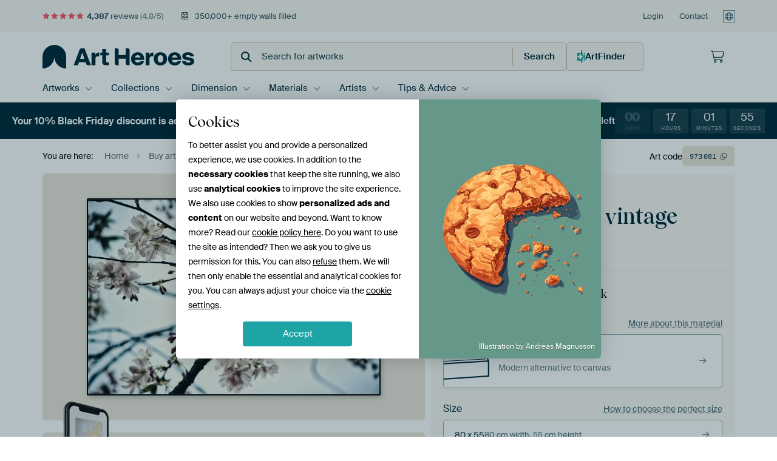

--- FILE ---
content_type: text/html; charset=utf-8
request_url: https://www.artheroes.com/en/artwork/Cherry-blossom-vintage-style/973081
body_size: 57403
content:
<!DOCTYPE html>
<html lang="en" data-locale="en_GB">
<head>
	<meta charset="utf-8">
	<meta http-equiv="X-UA-Compatible" content="IE=edge" />
	<meta name="theme-color" content="#ffffff" />
<link href="https://static.ohmyprints.net/css/external/fontawesome/all.min.css?version=42ef16fea222e07a8303af55b3a45faf" rel="preload" as="style" >
<link href="https://static.ohmyprints.net/css/wadm-fonts.css?version=4b8d5982bb407cdf47b303b787b5e470" rel="preload" as="style" >
<link href="https://static.ohmyprints.net/img/sprite/icons.svg?version=411099eae627a03a9114379be3729821" id="icons-sprite" rel="preload" crossorigin="anonymous" as="fetch" >
<link href="https://cdn-thumbs.ohmyprints.net/1/5bcd8f88d1191aa03df312ad3037a49a/817x600/dynamic-size/fit/0c6c174b04db4f3e7efbee0be749acf37fe99fd1246fbb7baea3b6fa13f8e756.jpg" rel="preload" as="image" >
<link href="https://static.ohmyprints.net/css/wadm-fonts.css?version=4b8d5982bb407cdf47b303b787b5e470" media="print" rel="stylesheet" >
<link href="https://static.ohmyprints.net/css/external/fontawesome/all.min.css?version=42ef16fea222e07a8303af55b3a45faf" media="print" rel="stylesheet" >    <script>
        const JS_VERSION_HASH = '11d2bdfb8157d696e0ae423c6ca5a2af';
    </script>

    <script defer="defer" src="https://static.ohmyprints.net/js/wadm/wadm.pdp.js?version=11d2bdfb8157d696e0ae423c6ca5a2af"></script>
<script type="module" src="https://static.ohmyprints.net/js/wadm/module/pdp.grid.js?version=11d2bdfb8157d696e0ae423c6ca5a2af"></script>
<script type="module" src="https://static.ohmyprints.net/js/wadm/module/pdp.bento.artwork.js?version=11d2bdfb8157d696e0ae423c6ca5a2af"></script>
<script type="module" src="https://static.ohmyprints.net/js/wadm/module/pdp.artFrameGuarantee.js?version=11d2bdfb8157d696e0ae423c6ca5a2af"></script>
<script type="module" src="https://static.ohmyprints.net/js/wadm/module/tabs.js?version=11d2bdfb8157d696e0ae423c6ca5a2af"></script>
<script type="module" src="https://static.ohmyprints.net/js/wadm/module/pdp.configurator.js?version=11d2bdfb8157d696e0ae423c6ca5a2af"></script>
<script type="module" src="https://static.ohmyprints.net/js/wadm/module/slideEmbla.js?version=11d2bdfb8157d696e0ae423c6ca5a2af"></script>
<script type="module" src="https://static.ohmyprints.net/js/wadm/module/floatingCheckout.js?version=11d2bdfb8157d696e0ae423c6ca5a2af"></script>
<script type="module" src="https://static.ohmyprints.net/js/wadm/module/disableRightClick.js?version=11d2bdfb8157d696e0ae423c6ca5a2af"></script>
<script defer="defer" src="https://static.ohmyprints.net/js/external/easyzoom.js?version=11d2bdfb8157d696e0ae423c6ca5a2af"></script>
<script defer="defer" src="https://static.ohmyprints.net/js/wadm/wadm.easyzoom.js?version=11d2bdfb8157d696e0ae423c6ca5a2af"></script>
<script type="module" src="https://static.ohmyprints.net/js/wadm/module/video.controller.updateSources.js?version=11d2bdfb8157d696e0ae423c6ca5a2af"></script>
<script type="module" src="https://static.ohmyprints.net/js/wadm/module/dialog.js?version=11d2bdfb8157d696e0ae423c6ca5a2af"></script>
<script type="module" src="https://static.ohmyprints.net/js/wadm/module/countdown.js?version=11d2bdfb8157d696e0ae423c6ca5a2af"></script>
<script defer="defer" src="https://static.ohmyprints.net/language/global_lang_en_GB.js?version=5b678f226ad39defbe5dd57d76ad2c13"></script>
    <script>
        document.querySelectorAll('link[rel=stylesheet][media=print]').forEach(function(link) {
            link.onload = function() {
                this.media = 'all';
            };
        });
    </script>
<title>Cherry blossom vintage style by Marlika Art on canvas, poster, wallpaper and more</title><meta property="og:site_name" content="Art Heroes" >
<meta property="og:type" content="product" >
<meta property="og:title" content="Cherry blossom vintage style by Marlika Art on canvas, poster, wallpaper and more" >
<meta property="og:image" content="https://cdn-shares.ohmyprints.net/973081/eJyVkLmOGzEQRP%2BFwGZaDTm8J3ew0QZObBgOeDQ1tDTHihxIsrD%7C7qYEw7ETAtXVJKvenXhX4G1yByDDnVxyrCMZWE%7CpjoyQD2Mlg%2BIoyrKdA%2B6Qsda1DF0X4vxax23yZb%2BM020957mW%7CQy1Y13oXZ%2B0E2CAO6V85KwHZoRSJjEKumsfXPHdLt5mN%2BXwWvJv6FKunbcgNTVRe%2BMltyxYrpMJPFjmJGOaRSlBci2NgdArrTkPznCqFLdUyX7%7Caz2Qzx0Jy7QuJVf4Wl04kuHHndTb2gq4c70s5yPZ%7CW1LMNZ6Jf8KE26fg7qsqIR6iBOk5kn%2BUJgVRZ5LjoCyjC4ul4awNUGH7g1%7CQcOftjMZ%2BI4sKRWo3x4W5m7ec%7CT9MeLMvLTc%7C8VZ%2BhBNMiYyhngc5TEhaRc55Ujfuo5R5NyO7vHE7PKpUX5C%2BtlanODLtQLWWGb8tM0x11bXrb6vFYeldfrY3CnXGxmMxIgI8C3istWcGob7YYRwLNvUyPXSOSmCk1r0IEQAl1LwvXXUS6aC6kWkgQtPrVQiCaY0GKZYVMlKvEg%2B%7CwBHQsdG.jpg" >
<meta name="description" content="Order Cherry blossom vintage style on canvas, poster, wallpaper and more. Quick delivery, high quality." >
<meta property="og:description" content="Order Cherry blossom vintage style on canvas, poster, wallpaper and more. Quick delivery, high quality." >
<meta property="og:price:amount" content="169" >
<meta property="og:price:currency" content="EUR" >
<meta property="og:availability" content="instock" >
<meta property="og:image:width" content="1200" >
<meta property="og:image:height" content="630" >
<meta name="twitter:card" content="photo" >
<meta property="og:url" content="https://www.artheroes.com/en/artwork/Cherry-blossom-vintage-style/973081" >
<meta name="twitter:url" content="https://www.artheroes.com/en/artwork/Cherry-blossom-vintage-style/973081" >
<meta name="twitter:title" content="Cherry blossom vintage style by Marlika Art on canvas, poster, wallpaper and more" >
<meta name="twitter:image" content="https://cdn-shares.ohmyprints.net/973081/eJyVkLmOGzEQRP%2BFwGZaDTm8J3ew0QZObBgOeDQ1tDTHihxIsrD%7C7qYEw7ETAtXVJKvenXhX4G1yByDDnVxyrCMZWE%7CpjoyQD2Mlg%2BIoyrKdA%2B6Qsda1DF0X4vxax23yZb%2BM020957mW%7CQy1Y13oXZ%2B0E2CAO6V85KwHZoRSJjEKumsfXPHdLt5mN%2BXwWvJv6FKunbcgNTVRe%2BMltyxYrpMJPFjmJGOaRSlBci2NgdArrTkPznCqFLdUyX7%7Caz2Qzx0Jy7QuJVf4Wl04kuHHndTb2gq4c70s5yPZ%7CW1LMNZ6Jf8KE26fg7qsqIR6iBOk5kn%2BUJgVRZ5LjoCyjC4ul4awNUGH7g1%7CQcOftjMZ%2BI4sKRWo3x4W5m7ec%7CT9MeLMvLTc%7C8VZ%2BhBNMiYyhngc5TEhaRc55Ujfuo5R5NyO7vHE7PKpUX5C%2BtlanODLtQLWWGb8tM0x11bXrb6vFYeldfrY3CnXGxmMxIgI8C3istWcGob7YYRwLNvUyPXSOSmCk1r0IEQAl1LwvXXUS6aC6kWkgQtPrVQiCaY0GKZYVMlKvEg%2B%7CwBHQsdG.jpg" >
<meta name="robots" content="noindex,follow" >
<meta name="viewport" content="width=device-width, user-scalable=no, minimum-scale=1.0, maximum-scale=1.0" >
	<link href="https://static.ohmyprints.net/min/?g=defaultCss%2CeasyzoomCss&amp;f=node_modules%2F%40pqina%2Fpintura%2Fpintura.css%2Ccss%2Fcomponents%2Ftabs.css%2Ccss%2Fcomponents%2Fconfigurator.css%2Ccss%2Fcomponents%2Freviews-summary.css%2Ccss%2Fcomponents%2Ftoggle.css%2Ccss%2Fwadm-view-artwork.css%2Ccss%2Fpages%2Fpdp.css%2Ccss%2Fcomponents%2FslideEmbla.css%2Ccss%2Fwadm-reviews.css%2Ccss%2Fcomponents%2Fdialog.css&amp;version=090dad858d7513f2794a71bcb5707bac&amp;webp=1" rel="stylesheet">
    <meta name="theme-color" media="(prefers-color-scheme: light)" content="#FCF8F2">
    <meta name="theme-color" media="(prefers-color-scheme: dark)" content="#002835">
    <link rel="icon" href="https://static.ohmyprints.net/favicon-artheroes.svg" type="image/svg+xml">
    <link rel="shortcut icon" href="https://static.ohmyprints.net/favicon-artheroes.ico" type="image/x-icon" />
    <link rel="apple-touch-icon" href="https://static.ohmyprints.net/apple-touch-icon-artheroes.png">
    <link rel="mask-icon" href="https://static.ohmyprints.net/safari-pinned-tab-artheroes.svg">

    <script> var global_path="";  var global_location="|index|84|en|Cherry-blossom-vintage-style";  global_location = global_location.split('|').join('/');  var global_ulang="";  var global_locale="en_GB";  var global_token="tlC08rw5EN0PftjBX6sWcEYUvUZy86Yeq6tlG18Q7kQ=";  var global_usertype=0;  var global_site_section="main";  var global_baseurl = "https://www.artheroes.com"; const global_static_cdn_baseurl = "https://static.ohmyprints.net/"; const global_static_baseurl = "https://static.ohmyprints.net/"; var global_currentdomain = "artheroes.com"; var scoped_search = null;</script>
<link rel="canonical" href="https://www.artheroes.com/en/artwork/Cherry-blossom-vintage-style/973081" />
<link rel="alternate" href="https://www.werkaandemuur.nl/nl/werk/Kersenbloesem-Vintage-Stijl/973081" hreflang="nl-NL" />
<link rel="alternate" href="https://www.werkaandemuur.nl/nl/werk/Kersenbloesem-Vintage-Stijl/973081" hreflang="nl" />
<link rel="alternate" href="https://www.artheroes.de/de/bild/Kirschblueten-Vintage-Stil/973081" hreflang="de-DE" />
<link rel="alternate" href="https://www.artheroes.de/de/bild/Kirschblueten-Vintage-Stil/973081" hreflang="de" />
<link rel="alternate" href="https://www.artheroes.fr/fr/image/Fleurs-de-cerisier-style-vintage/973081" hreflang="fr-FR" />
<link rel="alternate" href="https://www.artheroes.fr/fr/image/Fleurs-de-cerisier-style-vintage/973081" hreflang="fr" />
<link rel="alternate" href="https://www.artheroes.at/de/bild/Kirschblueten-Vintage-Stil/973081" hreflang="de-AT" />
<link rel="alternate" href="https://www.artheroes.ch/de/bild/Kirschblueten-Vintage-Stil/973081" hreflang="de-CH" />
<link rel="alternate" href="https://www.artheroes.ch/fr/image/Fleurs-de-cerisier-style-vintage/973081" hreflang="fr-CH" />
<link rel="alternate" href="https://www.artheroes.com/en/artwork/Cherry-blossom-vintage-style/973081" hreflang="en" />

    		<script>window.dataLayer = window.dataLayer || [];window.dataLayer.push({"siteLocale":"en_GB"});window.dataLayer.push({"siteLanguageCode":"en"});window.dataLayer.push({"siteCountryCode":"GB"});window.dataLayer.push({"siteSection":"main"});window.dataLayer.push({"pageType":"productDetail"});window.dataLayer.push({"ecommerce":null});window.dataLayer.push({"event":"view_item","ecommerce":{"items":[{"item_id":"GB973081","item_name":"Cherry blossom vintage style","quantity":1,"price":139.67}],"currency":"EUR","value":139.67}});</script>		<script>
            const consentListeners = [];
            /**
             *   Called from GTM template to set callback to be executed when user consent is provided.
             *   @param {function} callback to execute on user consent
             */
            window.cookieConsentListner = (callback) => {
                consentListeners.push(callback);
            };
            </script>
			<!-- Google Tag Manager -->
			<script>(function(w,d,s,l,i){w[l]=w[l]||[];w[l].push({'gtm.start':
				new Date().getTime(),event:'gtm.js'});var f=d.getElementsByTagName(s)[0],
				j=d.createElement(s),dl=l!='dataLayer'?'&l='+l:'';j.async=true;j.src=
				'https://www.googletagmanager.com/gtm.js?id='+i+dl;f.parentNode.insertBefore(j,f);
			})(window,document,'script','dataLayer','GTM-KLG8Q8N');</script>
			<!-- End Google Tag Manager -->	    <script type="application/ld+json">[{"@context":"https:\/\/schema.org","@type":"WebSite","url":"https:\/\/www.artheroes.com","@id":"https:\/\/www.artheroes.com#webSite"},{"@context":"https:\/\/schema.org","@type":"Organization","name":"Art Heroes","logo":{"@type":"ImageObject","url":"https:\/\/static.ohmyprints.net\/img\/artheroes-logo-2x.png"},"legalName":"We Make It Work B.V.","email":"info@artheroes.com","url":"https:\/\/www.artheroes.com","address":{"@type":"PostalAddress","addressCountry":{"@type":"Country","name":"Netherlands"},"addressRegion":"Noord-Holland","postalCode":"2031 AZ","streetAddress":"Bingerweg 8","addressLocality":"Haarlem"},"contactPoint":{"@type":"ContactPoint","telephone":"+31 (0)23 205 22 44","contactType":"customer service","hoursAvailable":"['Mo-Fri 09:00-15:00']","availableLanguage":[{"@type":"Language","name":"English"}]},"sameAs":["https:\/\/www.instagram.com\/artheroescom\/","https:\/\/www.pinterest.com\/ArtHeroesCom\/","https:\/\/www.facebook.com\/ArtHeroesCom","https:\/\/x.com\/ArtHeroes_com"],"@id":"https:\/\/www.artheroes.com#organization"},{"@context":"https:\/\/schema.org","@type":"WebPage","isPartOf":"https:\/\/www.artheroes.com#webSite","mainEntity":{"@type":"Product","name":"Cherry blossom vintage style by Marlika Art","description":"Buy this artwork on canvas, ArtFrame, poster and wallpaper. Printed on demand in high quality.","image":[{"@type":"ImageObject","contentUrl":"https:\/\/cdn-thumbs.ohmyprints.net\/1\/5bcd8f88d1191aa03df312ad3037a49a\/817x600\/thumbnail\/fit.jpg"}],"width":{"@type":"QuantitativeValue","value":"80","unitText":"cm"},"height":{"@type":"QuantitativeValue","value":"55","unitText":"cm"},"brand":{"@type":"Brand","name":"Art Heroes"},"category":"Home & Garden > Decor > Artwork > Flowers","sku":"GB973081M13S80x55","mpn":"GB973081M13S80x55","offers":{"@type":"Offer","seller":"Art Heroes \/ Marlika Art","itemCondition":"https:\/\/schema.org\/NewCondition","availability":"https:\/\/schema.org\/InStock","priceCurrency":"EUR","shippingDetails":{"@type":"OfferShippingDetails","shippingRate":{"@type":"MonetaryAmount","currency":"EUR","value":24}},"url":"https:\/\/www.artheroes.com\/en\/artwork\/Cherry-blossom-vintage-style\/973081?mediumId=13&amp;size=80x55","price":169,"priceValidUntil":"2025-11-28T23:00:00+00:00","priceSpecification":[{"@type":"UnitPriceSpecification","priceCurrency":"EUR","price":188,"priceType":"https:\/\/schema.org\/ListPrice"},{"@type":"UnitPriceSpecification","priceCurrency":"EUR","price":169,"priceType":"https:\/\/schema.org\/SalePrice"}]},"@id":"https:\/\/www.artheroes.com\/product#973081"},"breadcrumb":{"@type":"BreadcrumbList","itemListElement":[{"@type":"ListItem","name":"Home","position":1,"item":"https:\/\/www.artheroes.com\/en"},{"@type":"ListItem","name":"Buy artworks","position":2,"item":"https:\/\/www.artheroes.com\/en\/Buy-artworks\/9"},{"@type":"ListItem","name":"Cherry blossom vintage style by Marlika Art","position":3,"item":"https:\/\/www.artheroes.com\/en\/artwork\/Cherry-blossom-vintage-style\/973081"}]},"@id":"https:\/\/www.artheroes.com#webPage"}]</script></head>
<body class="site page-84 site-header-b-variant en is-pdp ">
	<!-- Google Tag Manager (noscript) -->
			<noscript><iframe src="https://www.googletagmanager.com/ns.html?id=GTM-KLG8Q8N" height="0" width="0" style="display:none;visibility:hidden"></iframe></noscript>
			<!-- End Google Tag Manager (noscript) -->

<div class="container container-full header">
    
    
    
    <div class="trust">
        <div class="container">
            <div class="row">
                <div class="col-md-12">
                    <ul>
                        
                        <li class="hidden-xs hidden-sm"><a href="https://www.artheroes.com/en/how-does-it-work/reviews-art-heroes-3057" class="nounderline"><i class="fa-solid fa-star"></i><i class="fa-solid fa-star"></i><i class="fa-solid fa-star"></i><i class="fa-solid fa-star"></i><i class="fa-solid fa-star"></i> <span class="review-total">4,387</span> reviews <span class="review-score">(4.8/5)</span></a></li>
                        <li class="visible-xs visible-sm">
                            
                            
                                
                                    <a href="https://www.artheroes.com/en/how-does-it-work/reviews-art-heroes-3057" class="nounderline">
                                        <i class="fa-solid fa-star"></i><i class="fa-solid fa-star"></i><i class="fa-solid fa-star"></i><i class="fa-solid fa-star"></i><i class="fa-solid fa-star"></i> 4.8/5
                                    </a>
                        </li>
                        <li><i class="hidden-xs fa-light fa-block-brick"></i> 350,000+ empty walls filled</li>
                        
                    </ul>
                    
                    <ul class="service hidden-xs">
                        
                        <li class="account"><a href="https://www.artheroes.com/en/Login/36" rel="nofollow" title="Login">Login</a></li>
                        
                        
                        
                        <li>
                            <a href="https://www.artheroes.com/en/get-in-touch-art-heroes-4412">Contact</a>
                        </li>
                        <li class="country">
                            <span class="country-GB" data-toggle="modal" data-target="#language-preference-modal"></span>
                        </li>
                    </ul>
                    
                </div>
            </div>
        </div>
    </div>
    <nav class="primary-navigation">
        <div class="main-nav">
            <div class="container">
                <div class="row">
                    <div class="col-md-12">
                        <ul>
                            <li class="icon subtitle menu visible-xs">
                                <label for="primary-menu">
                                    <i class="fas fa-bars"></i><span>Menu</span>
                                </label>
                            </li>
                            <li class="site-logo"><a href="https://www.artheroes.com/en" title="Art Heroes"><span>Art Heroes</span></a></li>
                            
                            
                            <li class="search hidden-xs">
                                
                <form class="autocomplete-search navbar-form navbar-left wadm-search wide" enctype="application/x-www-form-urlencoded" action="https://www.artheroes.com/index/98/en/Search/search" method="GET" role="search">
                    <div class="search-form">
                        <span class="fa fa-search"></span>
                        <input class="form-control search" value="" name="query" type="search" placeholder="Search for artworks" data-token-source="/search/autocomplete" data-query-template="?query=%QUERY" autocomplete="off" />
                        <button type="button" class="close"><span class="fa fa-times-circle"></span></button>
                    </div>
                    <div class="actions">
                        
                        <button type="submit"><span class="fa fa-search"></span> <span class="helper-text">Search</span></button>
                    </div>
                </form>
            
                                
                                <a href="https://www.artheroes.com/en/ArtFinder/671" class="search-artfinder">
                                    <i class="wadm-app-icon wadm-app-icon--artfinder">
                                        <svg viewBox="0 0 15 15" fill="none" xmlns="http://www.w3.org/2000/svg"><path d="M9.58 2.52l1.67-.645.615-1.64c.03-.147.176-.235.322-.235.118 0 .264.088.293.234l.645 1.641 1.64.645c.147.029.235.175.235.292 0 .147-.088.293-.234.323l-1.641.615-.645 1.67c-.029.117-.175.205-.293.205-.146 0-.292-.088-.322-.205l-.615-1.67-1.67-.615c-.117-.03-.205-.176-.205-.322 0-.118.088-.264.205-.293zM.264 7.03l.498-.205.234-.117h.03l2.578-1.201 1.2-2.608.118-.234.234-.498a.44.44 0 0 1 .41-.293c.176 0 .352.117.44.293l.234.498.088.234.03.03 1.171 2.578 2.608 1.201.234.117.498.235a.44.44 0 0 1 .293.41.513.513 0 0 1-.293.44l-.498.204-.234.117-2.608 1.202-1.2 2.578v.029l-.118.234-.205.498a.513.513 0 0 1-.44.293.44.44 0 0 1-.41-.293l-.234-.498-.117-.234v-.03L3.604 9.435 1.025 8.232H.996l-.234-.117-.498-.205A.483.483 0 0 1 0 7.47c0-.175.088-.35.264-.439zM11.25 11.25l.615-1.64c.03-.147.176-.235.322-.235.118 0 .264.088.293.234l.645 1.641 1.64.645c.147.029.235.175.235.293 0 .146-.088.292-.234.322l-1.641.615-.645 1.67c-.029.117-.175.205-.293.205-.146 0-.292-.088-.322-.205l-.615-1.67-1.67-.615c-.117-.03-.205-.176-.205-.322 0-.118.088-.264.205-.293l1.67-.645z" fill="currentColor"/></svg>
                                    </i>
                                    <span>ArtFinder</span>
                                </a>
                                
                            </li>
                            
                            <li class="trust thuiswinkel"><a href="https://www.thuiswinkel.org/leden/werk-aan-de-muur/certificaat" target="_blank" rel="nofollow noreferrer">Home Shopping Guarantee</a></li>
                            <li class="trust trustedshops"><a href="https://www.trustedshops.de/bewertung/info_XDB99B5D7D89F9610BA4D8111A7D6CFAC.html" target="_blank" rel="nofollow noreferrer">Trusted Shops</a></li>
                            
                            
                            
                            
                            
                            
                            
                            
                            
                            <li class="icon has-badge wishlist"></li>
                            
                            <li class="icon has-badge cart"><a href="https://www.artheroes.com/index/103/en/Place-your-order/user/orderStage/0" class="shoppingcart" title="Shopping cart"><span class="fal fa-shopping-cart"></span></a></li>
                            
                        </ul>
                    </div>
                </div>

                
                <div class="row mobile-search visible-xs">
                    
                <form class="autocomplete-search navbar-form navbar-left wadm-search wide" enctype="application/x-www-form-urlencoded" action="https://www.artheroes.com/index/98/en/Search/search" method="GET" role="search">
                    <div class="search-form">
                        <span class="fa fa-search"></span>
                        <input class="form-control search" value="" name="query" type="search" placeholder="Search for artworks" data-token-source="/search/autocomplete" data-query-template="?query=%QUERY" autocomplete="off" />
                        <button type="button" class="close"><span class="fa fa-times-circle"></span></button>
                    </div>
                    <div class="actions">
                        
                        <button type="submit"><span class="fa fa-search"></span> <span class="helper-text">Search</span></button>
                    </div>
                </form>
            
                </div>
                
            </div>
        </div>
        <input type="checkbox" id="primary-menu">
        
        <div class="menu-nav loading">
            <label for="primary-menu" class="nav-close">
                <i class="fal fa-times"></i>
            </label>
            <div class="container">
                <div class="row">
                    <div class="col-md-12">
                        
                        <ul>
    <li class="visible-xs site-logo">
        <a href="https://www.artheroes.com/en" title="Art Heroes">Art Heroes</a>
    </li>
        

<li>
    <input type="checkbox" name="toplevel-menu-items" id="kunstwerken"/>
            <a href="https://www.artheroes.com/en/Buy-artworks/9" class="open-menu">
            <label for="kunstwerken">Artworks</label>
        </a>
    
    <div class="submenu">
        <div class="container">

                            
    <ul class="highlight">
        <li class="visible-xs header">
    <label for="kunstwerken" class="nav-back">
        <i class="fal fa-angle-left"></i>
    </label>
    Bestsellers
</li>
        
                
            
        <li><a href="https://www.artheroes.com/en/All-artworks/649">All artworks</a></li>
        
                
                                    
            
        <li><a href="https://www.artheroes.com/en/collection/bestsellers/315">Bestsellers</a></li>
        
                
                
            
        <li><a href="https://www.artheroes.com/en/New-in-our-collection/111">New in the collection</a></li>
        
                
                
            
        <li><a href="https://www.artheroes.com/en/Upload-your-own-photo/615">Your own photo</a></li>
        
            </ul>
                            
    
<ul>
    <li>
        <input type="checkbox" name="art-style-menu-items" id="art-style" />
<a href="https://www.artheroes.com/en/collection/style/163" class="open-menu">
    <label for="art-style">Art style</label>
</a>
        <div class="sub-submenu">
            <ul class="columns-1">
                <li class="visible-xs header">
    <label for="art-style" class="nav-back">
        <i class="fal fa-angle-left"></i>
    </label>
    Art style
</li>
                    
                                    
            
        <li><a href="https://www.artheroes.com/en/collection/photography/166">Photography</a></li>
        
                
                                    
            
        <li><a href="https://www.artheroes.com/en/collection/paintings/167">Paintings</a></li>
        
                
                                    
            
        <li><a href="https://www.artheroes.com/en/collection/digital-art/168">Digital art</a></li>
        
                
                                    
            
        <li><a href="https://www.artheroes.com/en/collection/collage/171">Collage</a></li>
        
                
                                    
            
        <li><a href="https://www.artheroes.com/en/collection/illustrations/169">Illustrations</a></li>
        
                
                                    
            
        <li><a href="https://www.artheroes.com/en/collection/drawings/170">Drawings</a></li>
        
                        </ul>
        </div>
    </li>
</ul>
                            
    
<ul>
    <li>
        <input type="checkbox" name="colour-menu-items" id="colour" />
<a href="https://www.artheroes.com/en/collection/colour-trends/164" class="open-menu">
    <label for="colour">Colour</label>
</a>
        <div class="sub-submenu">
            <div class="colors">
                <ul class="columns-4">
                    <li class="visible-xs header">
    <label for="colour" class="nav-back">
        <i class="fal fa-angle-left"></i>
    </label>
    Colour
</li>
                                                                                                <li class="option"><a href="https://www.artheroes.com/en/collection/black/1368"><span style="background-color: #000000;"></span>Black</a></li>
                                                                                                                        <li class="option"><a href="https://www.artheroes.com/en/collection/red/187"><span style="background-color: #c80e0e;"></span>Red</a></li>
                                                                                                                        <li class="option"><a href="https://www.artheroes.com/en/collection/blue/184"><span style="background-color: #0d2482;"></span>Blue</a></li>
                                                                                                                        <li class="option"><a href="https://www.artheroes.com/en/collection/green/188"><span style="background-color: #abd9ab;"></span>Green</a></li>
                                                                                                                        <li class="option"><a href="https://www.artheroes.com/en/collection/yellow/185"><span style="background-color: #f8dc6a;"></span>Yellow</a></li>
                                                                                                                        <li class="option"><a href="https://www.artheroes.com/en/collection/white/1285"><span style="background-color: #ffffff;"></span>White</a></li>
                                                                                                                        <li class="option"><a href="https://www.artheroes.com/en/collection/orange/186"><span style="background-color: #f29e54;"></span>Orange</a></li>
                                                                                                                        <li class="option"><a href="https://www.artheroes.com/en/collection/pink/1369"><span style="background-color: #ed7eb9;"></span>Pink</a></li>
                                                            </ul>
                <ul>
                    <li><a href="https://www.artheroes.com/en/collection/colour-trends/164">All colours</a></li>
                </ul>
            </div>
        </div>
    </li>
</ul>
                            
    
<ul>
    <li>
        <input type="checkbox" name="sizes-menu-items" id="sizes" />
<a href="https://www.artheroes.com/en/collection/vibes/1733" class="open-menu">
    <label for="sizes">Moods</label>
</a>
        <div class="sub-submenu">
            <ul class="columns-1">
                <li class="visible-xs header">
    <label for="sizes" class="nav-back">
        <i class="fal fa-angle-left"></i>
    </label>
    Moods
</li>
                    
                                    
            
        <li><a href="https://www.artheroes.com/en/collection/serene-peace/1753">Peaceful</a></li>
        
                
                                    
            
        <li><a href="https://www.artheroes.com/en/collection/vibrant-colors/1764">Vibrant</a></li>
        
                
                                    
            
        <li><a href="https://www.artheroes.com/en/collection/dreamy-escapes/1755">Dreamy</a></li>
        
                
                                    
            
        <li><a href="https://www.artheroes.com/en/collection/mysterious-spheres/1754">Mysterious</a></li>
        
                
                                    
            
        <li><a href="https://www.artheroes.com/en/collection/powerful-expression/1756">Powerful</a></li>
        
                
                                    
            
        <li><a href="https://www.artheroes.com/en/collection/whimsical-wonders/1758">Whimsical</a></li>
        
                
                                    
            
        <li><a href="https://www.artheroes.com/en/collection/nostalgic-memories/1761">Nostalgic</a></li>
        
                
                                    
            
        <li><a href="https://www.artheroes.com/en/collection/elegant-expressions/1763">Elegant</a></li>
        
                        </ul>
        </div>
    </li>
</ul>
                            
    
<ul>
    <li>
        <input type="checkbox" name="materials-menu-items" id="materials" />
<a href="https://www.artheroes.com/en/materials-2847" class="open-menu">
    <label for="materials">Materials</label>
</a>
        <div class="sub-submenu">
            <ul class="columns-1">
                <li class="visible-xs header">
    <label for="materials" class="nav-back">
        <i class="fal fa-angle-left"></i>
    </label>
    Materials
</li>
                    
                
            
        <li><a href="https://www.artheroes.com/en/All-artworks/649?mediumId=13">ArtFrame</a></li>
        
                
                
            
        <li><a href="https://www.artheroes.com/en/All-artworks/649?mediumId=12">Wallpaper</a></li>
        
                
                
            
        <li><a href="https://www.artheroes.com/en/All-artworks/649?mediumId=1">Canvas</a></li>
        
                
                
            
        <li><a href="https://www.artheroes.com/en/All-artworks/649?mediumId=3">Photo prints</a></li>
        
                        </ul>
        </div>
    </li>
</ul>
                    </div>
    </div>
</li>
    

<li>
    <input type="checkbox" name="toplevel-menu-items" id="collections"/>
            <a href="https://www.artheroes.com/en/Buy-artworks/9" class="open-menu">
            <label for="collections">Collections</label>
        </a>
    
    <div class="submenu">
        <div class="container">

                            
    <ul class="highlight">
        <li class="visible-xs header">
    <label for="collections" class="nav-back">
        <i class="fal fa-angle-left"></i>
    </label>
    Collections
</li>
        
                
            
        <li><a href="https://www.artheroes.com/en/Buy-artworks/9">All collections</a></li>
        
                
                
            
        <li><a href="https://www.artheroes.com/en/All-artworks/649">All artworks</a></li>
        
                
                                    
            
        <li><a href="https://www.artheroes.com/en/collection/trendcollections-art-heroes/330">Trends</a></li>
        
                
                                    
            
        <li><a href="https://www.artheroes.com/en/collection/room-collections/165">Collections by room</a></li>
        
            </ul>
                            
    
<ul>
    <li>
        <input type="checkbox" name="popular-menu-items" id="popular" />
<a href="https://www.artheroes.com/en/Buy-artworks/9" class="open-menu">
    <label for="popular">Popular</label>
</a>
        <div class="sub-submenu">
            <ul class="columns-1">
                <li class="visible-xs header">
    <label for="popular" class="nav-back">
        <i class="fal fa-angle-left"></i>
    </label>
    Popular
</li>
                <li><a href="https://www.artheroes.com/en/collection/bathroom/371">Bathroom</a></li><li><a href="https://www.artheroes.com/en/collection/dreamy-escapes/1755">Dreamy Escapes</a></li><li><a href="https://www.artheroes.com/en/collection/illustrations/169">Illustrations</a></li><li><a href="https://www.artheroes.com/en/collection/abstract/173">Abstract</a></li><li><a href="https://www.artheroes.com/en/collection/minimalism/175">Minimalism</a></li><li><a href="https://www.artheroes.com/en/collection/tangerine-twist-2026/1775">Tangerine Twist Art Heroes 2026</a></li>
            </ul>
        </div>
    </li>
</ul>
                            
    
<ul>
    <li>
        <input type="checkbox" name="theme-menu-items" id="theme" />
<a href="https://www.artheroes.com/en/Buy-artworks/9" class="open-menu">
    <label for="theme">Themes</label>
</a>
        <div class="sub-submenu">
            <ul class="columns-2">
                <li class="visible-xs header">
    <label for="theme" class="nav-back">
        <i class="fal fa-angle-left"></i>
    </label>
    Themes
</li>
                    
                                    
            
        <li><a href="https://www.artheroes.com/en/collection/architecture-art/153">Architecture</a></li>
        
                
                                    
            
        <li><a href="https://www.artheroes.com/en/collection/people/307">People</a></li>
        
                
                                    
            
        <li><a href="https://www.artheroes.com/en/collection/flowers-prints/73">Flowers</a></li>
        
                
                                    
            
        <li><a href="https://www.artheroes.com/en/collection/plants-wall-art/1565">Plants</a></li>
        
                
                                    
            
        <li><a href="https://www.artheroes.com/en/collection/nature-weather-wall-art/101">Nature &amp; Weather</a></li>
        
                
                                    
            
        <li><a href="https://www.artheroes.com/en/collection/animals-wall-art/12">Animals</a></li>
        
                
                                    
            
        <li><a href="https://www.artheroes.com/en/collection/sports-and-hobbies/84">Sports &amp; Hobbies</a></li>
        
                
                                    
            
        <li><a href="https://www.artheroes.com/en/collection/countries-travel/39">Countries &amp; Travel</a></li>
        
                
                                    
            
        <li><a href="https://www.artheroes.com/en/collection/cities-wall-art/1">Cities</a></li>
        
                
                                    
            
        <li><a href="https://www.artheroes.com/en/collection/seasons-wall-art/113">Seasons</a></li>
        
                
                                    
            
        <li><a href="https://www.artheroes.com/en/collection/landscape-wall-art/30">Landscapes</a></li>
        
                
                                    
            
        <li><a href="https://www.artheroes.com/en/collection/transport-wall-art/144">Transport</a></li>
        
                
                
            
        <li><a href="https://www.artheroes.com/en/Buy-artworks/9">More themes</a></li>
        
                        </ul>
        </div>
    </li>
</ul>
                            
    
<ul>
    <li>
        <input type="checkbox" name="living-styles-menu-items" id="living-styles" />
<a href="https://www.artheroes.com/en/collection/interior-styles/1282" class="open-menu">
    <label for="living-styles">Interior styles</label>
</a>
        <div class="sub-submenu">
            <ul class="columns-0">
                <li class="visible-xs header">
    <label for="living-styles" class="nav-back">
        <i class="fal fa-angle-left"></i>
    </label>
    Interior styles
</li>
                    
                                    
            
        <li><a href="https://www.artheroes.com/en/collection/living-style-classic/1265">Classical</a></li>
        
                
                                    
            
        <li><a href="https://www.artheroes.com/en/collection/vintage-living-style/333">Vintage</a></li>
        
                
                                    
            
        <li><a href="https://www.artheroes.com/en/collection/living-style-industrial/344">Industrial</a></li>
        
                
                                    
            
        <li><a href="https://www.artheroes.com/en/collection/residential-style-rural/1054">Rural</a></li>
        
                
                                    
            
        <li><a href="https://www.artheroes.com/en/collection/living-style-basic/1266">Basic</a></li>
        
                
                                    
            
        <li><a href="https://www.artheroes.com/en/collection/living-style-design/1267">Design</a></li>
        
                        </ul>
        </div>
    </li>
</ul>
                    </div>
    </div>
</li>
    

<li>
    <input type="checkbox" name="toplevel-menu-items" id="afmeting"/>
            <a href="https://www.artheroes.com/en/All-artworks/649" class="open-menu">
            <label for="afmeting">Dimension</label>
        </a>
    
    <div class="submenu">
        <div class="container">

                            
    
<ul>
    <li>
        <input type="checkbox" name="landscape-menu-items" id="landscape" />
<a href="https://www.artheroes.com/en/All-artworks/649?aspect=landscape" class="open-menu">
    <label for="landscape">Landscape artworks</label>
</a>
        <div class="sub-submenu">
            <ul class="columns-1">
                <li class="visible-xs header">
    <label for="landscape" class="nav-back">
        <i class="fal fa-angle-left"></i>
    </label>
    Landscape artworks
</li>
                    
                
            
        <li><a href="https://www.artheroes.com/en/All-artworks/649?aspect=landscape&amp;artSize=small">Small <small>Around 50x30</small></a></li>
        
                
                
            
        <li><a href="https://www.artheroes.com/en/All-artworks/649?aspect=landscape&amp;artSize=medium">Medium <small>Around 75x50</small></a></li>
        
                
                
            
        <li><a href="https://www.artheroes.com/en/All-artworks/649?aspect=landscape&amp;artSize=large">Large <small>Rond de 120x80</small></a></li>
        
                
                
            
        <li><a href="https://www.artheroes.com/en/All-artworks/649?aspect=landscape&amp;artSize=xlarge">Extra large <small>Around 180x120</small></a></li>
        
                
                
            
        <li><a href="https://www.artheroes.com/en/All-artworks/649?aspect=landscape">All landscape artworks</a></li>
        
                        </ul>
        </div>
    </li>
</ul>
                            
    
<ul>
    <li>
        <input type="checkbox" name="portrait-menu-items" id="portrait" />
<a href="https://www.artheroes.com/en/All-artworks/649?aspect=portrait" class="open-menu">
    <label for="portrait">Portrait artworks</label>
</a>
        <div class="sub-submenu">
            <ul class="columns-1">
                <li class="visible-xs header">
    <label for="portrait" class="nav-back">
        <i class="fal fa-angle-left"></i>
    </label>
    Portrait artworks
</li>
                    
                
            
        <li><a href="https://www.artheroes.com/en/All-artworks/649?aspect=portrait&amp;artSize=small">Small <small>Around 30x50</small></a></li>
        
                
                
            
        <li><a href="https://www.artheroes.com/en/All-artworks/649?aspect=portrait&amp;artSize=medium">Medium <small>Around 50x75</small></a></li>
        
                
                
            
        <li><a href="https://www.artheroes.com/en/All-artworks/649?aspect=portrait&amp;artSize=large">Large <small>Around 80x120</small></a></li>
        
                
                
            
        <li><a href="https://www.artheroes.com/en/All-artworks/649?aspect=portrait&amp;artSize=xlarge">Extra large <small>Around 120x180</small></a></li>
        
                
                
            
        <li><a href="https://www.artheroes.com/en/All-artworks/649?aspect=portrait">All portrait artworks</a></li>
        
                        </ul>
        </div>
    </li>
</ul>
                            
    
<ul>
    <li>
        <input type="checkbox" name="square-menu-items" id="square" />
<a href="https://www.artheroes.com/en/All-artworks/649?aspect=square" class="open-menu">
    <label for="square">Square artworks</label>
</a>
        <div class="sub-submenu">
            <ul class="columns-1">
                <li class="visible-xs header">
    <label for="square" class="nav-back">
        <i class="fal fa-angle-left"></i>
    </label>
    Square artworks
</li>
                    
                
            
        <li><a href="https://www.artheroes.com/en/All-artworks/649?aspect=square&amp;artSize=small">Small <small>Around 40x40</small></a></li>
        
                
                
            
        <li><a href="https://www.artheroes.com/en/All-artworks/649?aspect=square&amp;artSize=medium">Medium <small>Around 60x60</small></a></li>
        
                
                
            
        <li><a href="https://www.artheroes.com/en/All-artworks/649?aspect=square&amp;artSize=large">Large <small>Around 100x100</small></a></li>
        
                
                
            
        <li><a href="https://www.artheroes.com/en/All-artworks/649?aspect=square&amp;artSize=xlarge">Extra large <small>Around 140x140</small></a></li>
        
                
                
            
        <li><a href="https://www.artheroes.com/en/All-artworks/649?aspect=square">All square artworks</a></li>
        
                        </ul>
        </div>
    </li>
</ul>
                            
    
<ul>
    <li>
        <input type="checkbox" name="panorama-menu-items" id="panorama" />
<a href="https://www.artheroes.com/en/All-artworks/649?aspect=panorama" class="open-menu">
    <label for="panorama">Panoramic artworks</label>
</a>
        <div class="sub-submenu">
            <ul class="columns-1">
                <li class="visible-xs header">
    <label for="panorama" class="nav-back">
        <i class="fal fa-angle-left"></i>
    </label>
    Panoramic artworks
</li>
                    
                
            
        <li><a href="https://www.artheroes.com/en/All-artworks/649?aspect=panorama&amp;artSize=small">Small <small>Around 70x20</small></a></li>
        
                
                
            
        <li><a href="https://www.artheroes.com/en/All-artworks/649?aspect=panorama&amp;artSize=medium">Medium <small>Around 90x40</small></a></li>
        
                
                
            
        <li><a href="https://www.artheroes.com/en/All-artworks/649?aspect=panorama&amp;artSize=large">Large <small>Around 135x70</small></a></li>
        
                
                
            
        <li><a href="https://www.artheroes.com/en/All-artworks/649?aspect=panorama&amp;artSize=xlarge">Extra large <small>Around 200x100</small></a></li>
        
                
                
            
        <li><a href="https://www.artheroes.com/en/All-artworks/649?aspect=panorama">All panoramic artworks</a></li>
        
                        </ul>
        </div>
    </li>
</ul>
                    </div>
    </div>
</li>
    

<li>
    <input type="checkbox" name="toplevel-menu-items" id="materials-2"/>
            <a href="https://www.artheroes.com/en/materials-2847" class="open-menu">
            <label for="materials-2">Materials</label>
        </a>
    
    <div class="submenu">
        <div class="container">

                            
    <ul class="highlight">
        <li class="visible-xs header">
    <label for="materials-2" class="nav-back">
        <i class="fal fa-angle-left"></i>
    </label>
    Materials
</li>
        
                                    
            
        <li><a href="https://www.artheroes.com/en/materials/compare-all-materials-317575">Compare all materials</a></li>
        
                
                                    
            
        <li><a href="https://www.artheroes.com/en/materials-artists/art-frame-247920">Discover ArtFrame</a></li>
        
            </ul>
                            
    
<ul>
    <li>
        <input type="checkbox" name="materials-4-menu-items" id="materials-4" />
<a href="https://www.artheroes.com/en/materials-2847" class="open-menu">
    <label for="materials-4">Materials</label>
</a>
        <div class="sub-submenu">
            <ul class="columns-2">
                <li class="visible-xs header">
    <label for="materials-4" class="nav-back">
        <i class="fal fa-angle-left"></i>
    </label>
    Materials
</li>
                    
                                    
            
        <li><a href="https://www.artheroes.com/en/materials-artists/art-frame-247920">ArtFrame</a></li>
        
                
                                    
            
        <li><a href="https://www.artheroes.com/en/materials/canvas-100087">Canvas</a></li>
        
                
                                    
            
        <li><a href="https://www.artheroes.com/en/materials/photo-prints-posters-122815">Posters</a></li>
        
                
                                    
            
        <li><a href="https://www.artheroes.com/en/materials/wallpaper-100837">Wallpaper</a></li>
        
                
                                    
            
        <li><a href="https://www.artheroes.com/en/materials-2847">All materials</a></li>
        
                        </ul>
        </div>
    </li>
</ul>
                            
    
<ul>
    <li>
        <input type="checkbox" name="characteristics-menu-items" id="characteristics" />
<a href="https://www.artheroes.com/en/materials/material-properties-6441132" class="open-menu">
    <label for="characteristics">Properties</label>
</a>
        <div class="sub-submenu">
            <ul class="columns-1">
                <li class="visible-xs header">
    <label for="characteristics" class="nav-back">
        <i class="fal fa-angle-left"></i>
    </label>
    Properties
</li>
                    
                
            
        <li><a href="https://www.artheroes.com/en/materials/material-properties-6441132?filterMedia=acoustics">Acoustics</a></li>
        
                
                
            
        <li><a href="https://www.artheroes.com/en/materials/material-properties-6441132?filterMedia=changeable">Changeable</a></li>
        
                
                
            
        <li><a href="https://www.artheroes.com/en/materials/material-properties-6441132?filterMedia=framed">Framed</a></li>
        
                
                
            
        <li><a href="https://www.artheroes.com/en/materials/material-properties-6441132?filterMedia=wallfilling">Wall filling</a></li>
        
                        </ul>
        </div>
    </li>
</ul>
                    </div>
    </div>
</li>
    

<li>
    <input type="checkbox" name="toplevel-menu-items" id="artists"/>
            <a href="https://www.artheroes.com/en/All-Artists/386" class="open-menu">
            <label for="artists">Artists</label>
        </a>
    
    <div class="submenu">
        <div class="container">

                            
    <ul class="highlight">
        <li class="visible-xs header">
    <label for="artists" class="nav-back">
        <i class="fal fa-angle-left"></i>
    </label>
    Artists
</li>
        
                                    
            
        <li><a href="https://www.artheroes.com/en/how-does-it-work/about-the-artists-4575441">About the artists</a></li>
        
                
                
            
        <li><a href="https://www.artheroes.com/en/All-Artists/386">All artists</a></li>
        
                
                
            
        <li><a href="https://www.artheroes.com/en/Artists/18">Featured artists</a></li>
        
                
                                    
            
        <li><a href="https://www.artheroes.com/en/collection/old-masters/306">Old masters</a></li>
        
                
                                    
                        
        
        <li><a href="https://www.artheroes.com/en/sell-your-art-105">Sell your own work?</a></li>
        
                    
            </ul>
                            
    
<ul>
    <li>
        <input type="checkbox" name="trending-artists-menu-items" id="trending-artists" />
<a href="https://www.artheroes.com/en/Artists/18" class="open-menu">
    <label for="trending-artists">Trending artists</label>
</a>
        <div class="sub-submenu">
            <ul class="columns-2">
                <li class="visible-xs header">
    <label for="trending-artists" class="nav-back">
        <i class="fal fa-angle-left"></i>
    </label>
    Trending artists
</li>
                <li><a href="https://www.artheroes.com/en/artist/Adelheid-Smitt/28478">Adelheid Smitt</a></li><li><a href="https://www.artheroes.com/en/artist/Volt/622">Volt</a></li><li><a href="https://www.artheroes.com/en/artist/Maarten-Leon/199074">Maarten Léon</a></li><li><a href="https://www.artheroes.com/en/artist/Inge-van-den-Brande/15627">Inge van den Brande</a></li><li><a href="https://www.artheroes.com/en/artist/Annemieke-van-der-Wiel/1175">Annemieke van der Wiel</a></li><li><a href="https://www.artheroes.com/en/artist/THE-MIUUS-STUDIO/198869">THE MIUUS STUDIO</a></li><li><a href="https://www.artheroes.com/en/artist/Marjolijn-van-den-Berg/32822">Marjolijn van den Berg</a></li><li><a href="https://www.artheroes.com/en/artist/Alie-Ekkelenkamp/117688">Alie Ekkelenkamp</a></li><li><a href="https://www.artheroes.com/en/artist/Manon-Visser/35780">Manon Visser</a></li><li><a href="https://www.artheroes.com/en/artist/Art-Lovers/161584">Art Lovers</a></li>
            </ul>
        </div>
    </li>
</ul>
                            
    
<ul>
    <li>
        <input type="checkbox" name="beeldmakers-per-thema-menu-items" id="beeldmakers-per-thema" />
<a href="https://www.artheroes.com/en/Artists/18" class="open-menu">
    <label for="beeldmakers-per-thema">Artists per theme</label>
</a>
        <div class="sub-submenu">
            <ul class="columns-2">
                <li class="visible-xs header">
    <label for="beeldmakers-per-thema" class="nav-back">
        <i class="fal fa-angle-left"></i>
    </label>
    Artists per theme
</li>
                    
                
            
        <li><a href="https://www.artheroes.com/en/collection/digital-art/artists/168">Digital Art</a></li>
        
                
                
            
        <li><a href="https://www.artheroes.com/en/collection/collage/artists/171">Collage</a></li>
        
                
                
            
        <li><a href="https://www.artheroes.com/en/collection/new-masters/artists/1190">New masters</a></li>
        
                
                
            
        <li><a href="https://www.artheroes.com/en/collection/still-life/artists/177">Still life</a></li>
        
                
                
            
        <li><a href="https://www.artheroes.com/en/collection/photography/artists/166">Photography</a></li>
        
                
                
            
        <li><a href="https://www.artheroes.com/en/collection/paintings/artists/167">Paintings</a></li>
        
                
                
            
        <li><a href="https://www.artheroes.com/en/collection/pop-art/artists/174">Pop art</a></li>
        
                
                
            
        <li><a href="https://www.artheroes.com/en/collection/nature-photography/artists/390">Nature</a></li>
        
                
                
            
        <li><a href="https://www.artheroes.com/en/collection/abandoned-places/artists/316">Urban exploring</a></li>
        
                        </ul>
        </div>
    </li>
</ul>
                    </div>
    </div>
</li>
    

<li>
    <input type="checkbox" name="toplevel-menu-items" id="tips-advice"/>
            <a href="https://www.artheroes.com/en/how-does-it-work-2036" class="open-menu">
            <label for="tips-advice">Tips &amp; Advice</label>
        </a>
    
    <div class="submenu">
        <div class="container">

                            
    <ul class="highlight">
        <li class="visible-xs header">
    <label for="tips-advice" class="nav-back">
        <i class="fal fa-angle-left"></i>
    </label>
    Tips &amp; advice
</li>
        
                                    
            
        <li><a href="https://www.artheroes.com/en/how-does-it-work-2036">How it works</a></li>
        
                
                                    
            
        <li><a href="https://www.artheroes.com/en/get-in-touch-art-heroes-4412">Contact</a></li>
        
                
                                    
            
        <li><a href="https://www.artheroes.com/en/art-heroes-blog-88051">Inspiration blog</a></li>
        
            </ul>
                            
    
<ul>
    <li>
        <input type="checkbox" name="veelgestelde-vragen-menu-items" id="veelgestelde-vragen" />
<a href="https://www.artheroes.com/en/how-does-it-work/frequently-asked-questions-3432" class="open-menu">
    <label for="veelgestelde-vragen">Frequently asked questions</label>
</a>
        <div class="sub-submenu">
            <ul class="columns-0">
                <li class="visible-xs header">
    <label for="veelgestelde-vragen" class="nav-back">
        <i class="fal fa-angle-left"></i>
    </label>
    Frequently asked questions
</li>
                    
                                    
            
        <li><a href="https://www.artheroes.com/en/how-does-it-work/delivery-faq-2189">Delivery times</a></li>
        
                
                                    
            
        <li><a href="https://www.artheroes.com/en/how-does-it-work/order-artwork-2124">Ordering</a></li>
        
                
                                    
            
        <li><a href="https://www.artheroes.com/en/how-does-it-work/delivery-faq-2189">Delivery</a></li>
        
                
                                    
            
        <li><a href="https://www.artheroes.com/en/how-does-it-work/payment-options-2171">Payment</a></li>
        
                
                                    
            
        <li><a href="https://www.artheroes.com/en/how-does-it-work/giftcard-2587">Gift card</a></li>
        
                
                                    
            
        <li><a href="https://www.artheroes.com/en/how-does-it-work/frequently-asked-questions-3432">All questions</a></li>
        
                        </ul>
        </div>
    </li>
</ul>
                            
    
<ul>
    <li>
        <input type="checkbox" name="tips-menu-items" id="tips" />
<a href="https://www.artheroes.com/en/how-does-it-work/tips-for-choosing-the-perfect-artwork-2415" class="open-menu">
    <label for="tips">Tips</label>
</a>
        <div class="sub-submenu">
            <ul class="columns-0">
                <li class="visible-xs header">
    <label for="tips" class="nav-back">
        <i class="fal fa-angle-left"></i>
    </label>
    Tips
</li>
                    
                                    
            
        <li><a href="https://www.artheroes.com/en/how-does-it-work/tips-for-choosing-the-perfect-artwork-2415">Tips for choosing</a></li>
        
                
                                    
            
        <li><a href="https://www.artheroes.com/en/how-does-it-work/right-wall-art-size-2209">Sizing tips &amp; advice</a></li>
        
                
                                    
            
        <li><a href="https://www.artheroes.com/en/how-does-it-work/hanging-tips-artwork-2482">Hanging tips</a></li>
        
                
                                    
            
        <li><a href="https://www.artheroes.com/en/how-does-it-work/acoustic-tips-for-at-home-2518">Acoustic tips</a></li>
        
                
                                    
            
        <li><a href="https://www.artheroes.com/en/how-does-it-work/werk-aan-de-muur-app-2365">Art Heroes App</a></li>
        
                        </ul>
        </div>
    </li>
</ul>
                            
    
<ul>
    <li>
        <input type="checkbox" name="about-us-menu-items" id="about-us" />
<a href="https://www.artheroes.com/en/how-does-it-work/about-us-2734" class="open-menu">
    <label for="about-us">Art Heroes</label>
</a>
        <div class="sub-submenu">
            <ul class="columns-0">
                <li class="visible-xs header">
    <label for="about-us" class="nav-back">
        <i class="fal fa-angle-left"></i>
    </label>
    Art Heroes
</li>
                    
                                    
            
        <li><a href="https://www.artheroes.com/en/how-does-it-work/about-us-2734">About us</a></li>
        
                
                                    
            
        <li><a href="https://www.artheroes.com/en/sustainability-1735314">Sustainability</a></li>
        
                
                                    
            
        <li><a href="https://www.artheroes.com/en/how-does-it-work/about-us/about-the-team-102552">Team</a></li>
        
                        </ul>
        </div>
    </li>
</ul>
                    </div>
    </div>
</li>

    <li class="hide-on-large">
        <a href="https://www.artheroes.com/en/ArtFinder/671" >
            <i class="wadm-app-icon wadm-app-icon--artfinder">
                <svg viewBox="0 0 15 15" fill="none" xmlns="http://www.w3.org/2000/svg"><path d="M9.58 2.52l1.67-.645.615-1.64c.03-.147.176-.235.322-.235.118 0 .264.088.293.234l.645 1.641 1.64.645c.147.029.235.175.235.292 0 .147-.088.293-.234.323l-1.641.615-.645 1.67c-.029.117-.175.205-.293.205-.146 0-.292-.088-.322-.205l-.615-1.67-1.67-.615c-.117-.03-.205-.176-.205-.322 0-.118.088-.264.205-.293zM.264 7.03l.498-.205.234-.117h.03l2.578-1.201 1.2-2.608.118-.234.234-.498a.44.44 0 0 1 .41-.293c.176 0 .352.117.44.293l.234.498.088.234.03.03 1.171 2.578 2.608 1.201.234.117.498.235a.44.44 0 0 1 .293.41.513.513 0 0 1-.293.44l-.498.204-.234.117-2.608 1.202-1.2 2.578v.029l-.118.234-.205.498a.513.513 0 0 1-.44.293.44.44 0 0 1-.41-.293l-.234-.498-.117-.234v-.03L3.604 9.435 1.025 8.232H.996l-.234-.117-.498-.205A.483.483 0 0 1 0 7.47c0-.175.088-.35.264-.439zM11.25 11.25l.615-1.64c.03-.147.176-.235.322-.235.118 0 .264.088.293.234l.645 1.641 1.64.645c.147.029.235.175.235.293 0 .146-.088.292-.234.322l-1.641.615-.645 1.67c-.029.117-.175.205-.293.205-.146 0-.292-.088-.322-.205l-.615-1.67-1.67-.615c-.117-.03-.205-.176-.205-.322 0-.118.088-.264.205-.293l1.67-.645z" fill="currentColor"/></svg>
            </i>
            ArtFinder
        </a>
    </li>
</ul>
                        
                        
                        <ul class="service visible-xs">
                            <li>
                                <a href="https://www.artheroes.com/en/get-in-touch-art-heroes-4412">Contact</a>
                            </li>
                            
                            <li class="account"><a href="https://www.artheroes.com/en/Login/36" rel="nofollow" title="Login">Login</a></li>
                            
                            
                            
                        </ul>
                        <div class="partners visible-xs">
                            <p>Partners</p>
                            <ul>
                                <li class="thuiswinkel"><a href="https://www.thuiswinkel.org/leden/werk-aan-de-muur/certificaat" target="_blank"><span>Home Shopping Guarantee</span></a></li>
                                <li class="trustedshops"><a href="https://www.trustedshops.de/bewertung/info_XDB99B5D7D89F9610BA4D8111A7D6CFAC.html" target="_blank"><span>Trusted Shops</span></a></li>
                                <li class="vtwonen"><a href=""><span>vtwonen</span></a></li>
                            </ul>
                        </div>
                    </div>
                </div>
            </div>
        </div>
        
        
        
<div class="header-promobar promo-13737 discount-bar discount-bar__header ">
    <div class="discount-bar__container">
        <div class="discount-bar__text ">
            <div class="discount-bar__text-first">
                Your 10% Black Friday discount is active.
            </div>

                            <div class="discount-bar__discount-text">
                    15% discount on the <span><a href="https://www.artheroes.com/en/collection/dark-dreamy/1787" id="bf_collection_link">Dark & Dreamy collection</a></span>
                </div>
                    </div>

                
                                    <div class="discount-bar__countdown-wrapper">
                    <span class="discount-bar__countdown-title">
                        You have left
                    </span>
            <ul class="discount-bar__countdown countdown" data-valid-until="1764370799">
                    <li class="discount-bar__countdown-done">
        <span>00</span>
        <span>Days</span>
    </li>

                    <li class="">
        <span>17</span>
        <span>Hours</span>
    </li>

                    <li class="">
        <span>02</span>
        <span>Minutes</span>
    </li>

                    <li class="">
        <span>02</span>
        <span>Seconds</span>
    </li>

            </ul>
        </div>
    </div>
</div>

        
    </nav>
</div>

<div class="menu-backdrop"></div>


<div class="container">
    <div class="row">
        <div class="col-sm-12">
            <div class="container container-full breadcrumb">
    <ol class="breadcrumb">
        <li class="hidden-xs">You are here:</li>
        <li>
    <a href="https://www.artheroes.com/en">
        <span>Home</span>
    </a>
</li><li>
    <a href="https://www.artheroes.com/en/Buy-artworks/9">
        <span>Buy artworks</span>
    </a>
</li><li>
    <a href="https://www.artheroes.com/en/artwork/Cherry-blossom-vintage-style/973081">
        <span>Cherry blossom vintage style by Marlika Art</span>
    </a>
</li>
    </ol>
</div>
        </div>
    </div>
</div>


<div class="container the-artwork">
    
    <div class="pdp-grid-wrapper">
        <div class="pdp-configurator">
            <form class="configurator  configurator--has-discount "
                  id="configurator"
                  method="post"
                  autocomplete="off"
                  enctype="application/x-www-form-urlencoded"
                  action="https://www.artheroes.com/checkout/add-item"
            >
                <div class="configurator__header configurator__section">
                    
                    
                    
                    
                    
                    <h1 class="configurator__header-title">
                        <span class="configurator__header-title__artwork">
                            Cherry blossom vintage style
                        </span>
                                                    <span class="configurator__header-title__artist">
                                by <a href="https://www.artheroes.com/en/artist/Marlika-Art/128967">Marlika Art</a>

                                                            </span>
                                            </h1>

                    
                    
                                    </div>

                

<input type="hidden" value="973081" name="artid" id="artid"/>
<input type="hidden" value="tlC08rw5EN0PftjBX6sWcEYUvUZy86Yeq6tlG18Q7kQ=" name="csrf" id="csrf"/>
<input type="hidden" name="inShop" value="0" id="inShop">


<fieldset class="configurator__step configurator__section">
    <span class="configurator__step-title">
        <span>1</span>
        Personalize your artwork
    </span>
    <div class="configurator-option">
        
<dialog id="medium-dialog" class="dialog dialog--configurator-option dialog--configurator-medium" aria-hidden="true" tabindex="-1" inert>
    <div class="dialog__header">
        <button class="dialog__close-button" data-dialog-role="close" tabindex="-1" type="button">
                    <svg
        class="wadm-icon"
        preserveAspectRatio="xMinYMin meet"
        x="0"
        y="0"
                         aria-hidden="true"         role="img"
    >
                <use href="#general-times"></use>
    </svg>
 Close
        </button>
        <h2 class="dialog__title">Choose your material</h2>
    </div>
    <p class="dialog__subtitle dialog__paragraph">From ArtFrame™ to wall-filling wallpaper. Pick your favorite and make it truly yours.</p>

                    
        <input type="radio"
               name="setmedium"
               value="13"
               id="medium-13"
               class="form-label__related-input"
                checked="checked"
        />
        <label class="configurator-option__value form-label form-label--with-thumbnail-inline" for="medium-13" autofocus>
            <span data-sync-contents>
                        <svg
        class="wadm-icon wadm-icon--product-image"
        preserveAspectRatio="xMinYMin meet"
        x="0"
        y="0"
                         aria-hidden="true"         role="img"
    >
                <use href="#products-13"></use>
    </svg>

            </span>
            <span class="form-label__value" data-sync-contents>
                <span class="form-label__title">
                    ArtFrame™

                                                                <span class="form-label__upsell">Most chosen</span>
                                    </span>
                <span class="form-label__subtitle">Modern alternative to canvas</span>
            </span>
                        <span class="form-label__addendum form-label__addendum--pill form-label__addendum--current">Current</span>
        </label>
                    
        <input type="radio"
               name="setmedium"
               value="1"
               id="medium-1"
               class="form-label__related-input"
                
        />
        <label class="configurator-option__value form-label form-label--with-thumbnail-inline" for="medium-1" >
            <span data-sync-contents>
                        <svg
        class="wadm-icon wadm-icon--product-image"
        preserveAspectRatio="xMinYMin meet"
        x="0"
        y="0"
                         aria-hidden="true"         role="img"
    >
                <use href="#products-1"></use>
    </svg>

            </span>
            <span class="form-label__value" data-sync-contents>
                <span class="form-label__title">
                    Canvas

                                                        </span>
                <span class="form-label__subtitle">Classic canvas on wooden frame</span>
            </span>
                        <span class="form-label__addendum form-label__addendum--pill form-label__addendum--current">Current</span>
        </label>
                    
        <input type="radio"
               name="setmedium"
               value="3"
               id="medium-3"
               class="form-label__related-input"
                
        />
        <label class="configurator-option__value form-label form-label--with-thumbnail-inline" for="medium-3" >
            <span data-sync-contents>
                        <svg
        class="wadm-icon wadm-icon--product-image"
        preserveAspectRatio="xMinYMin meet"
        x="0"
        y="0"
                         aria-hidden="true"         role="img"
    >
                <use href="#products-3"></use>
    </svg>

            </span>
            <span class="form-label__value" data-sync-contents>
                <span class="form-label__title">
                    Poster

                                                        </span>
                <span class="form-label__subtitle">High-quality print with or without frame</span>
            </span>
                        <span class="form-label__addendum form-label__addendum--pill form-label__addendum--current">Current</span>
        </label>
                    
        <input type="radio"
               name="setmedium"
               value="12"
               id="medium-12"
               class="form-label__related-input"
                
        />
        <label class="configurator-option__value form-label form-label--with-thumbnail-inline" for="medium-12" >
            <span data-sync-contents>
                        <svg
        class="wadm-icon wadm-icon--product-image"
        preserveAspectRatio="xMinYMin meet"
        x="0"
        y="0"
                         aria-hidden="true"         role="img"
    >
                <use href="#products-12"></use>
    </svg>

            </span>
            <span class="form-label__value" data-sync-contents>
                <span class="form-label__title">
                    Wallpaper

                                                        </span>
                <span class="form-label__subtitle">Custom wall covering</span>
            </span>
                        <span class="form-label__addendum form-label__addendum--pill form-label__addendum--current">Current</span>
        </label>
    
    <div class="dialog__scroll">
    <div class="dialog__scroll-element">
        <span><i></i></span>
        More options available
    </div>
</div>
</dialog>

        <span class="configurator-option__title">Material</span>
        <span class="configurator-option__infolink ">
            <a class="link link--secondary" href="#block-material-info">More about this material</a>
        </span>

        <button class="configurator-option__value form-label form-label--with-thumbnail-inline"
                type="button"
                data-dialog-role="open"
                data-dialog-target-id="medium-dialog"
        >
            <span data-sync-contents>
                        <svg
        class="wadm-icon wadm-icon--product-image"
        preserveAspectRatio="xMinYMin meet"
        x="0"
        y="0"
                         aria-hidden="true"         role="img"
    >
                <use href="#products-13"></use>
    </svg>

            </span>
            <span class="form-label__value" data-sync-contents>
                <span class="form-label__title">ArtFrame™</span>
                <span class="form-label__subtitle">Modern alternative to canvas</span>
            </span>
            <span class="form-label__addendum">
                        <svg
        class="wadm-icon"
        preserveAspectRatio="xMinYMin meet"
        x="0"
        y="0"
                         aria-hidden="true"         role="img"
    >
                <use href="#general-arrow-right"></use>
    </svg>

            </span>
        </button>
    </div>
</fieldset>



<div class="configurator__sections-wrapper">
    <fieldset class="configurator__step configurator__section configurator__section--seamless">
        <div class="configurator-option">
            
<dialog id="size-dialog" class="dialog dialog--configurator-option dialog--configurator-size" aria-hidden="true" tabindex="-1" inert>
    <div class="tabs">
        <div class="tabs__window">
            <div class="tabs__panel tabs__panel--active tabs__panel--pick-size">
                <div class="dialog__header">
                    <button class="dialog__close-button" data-dialog-role="close" type="button" tabindex="-1" type="button">
                                <svg
        class="wadm-icon"
        preserveAspectRatio="xMinYMin meet"
        x="0"
        y="0"
                         aria-hidden="true"         role="img"
    >
                <use href="#general-times"></use>
    </svg>
 Close
                    </button>
                    <h2 class="dialog__title">Choose your size</h2>
                </div>

                <p class="dialog__subtitle dialog__paragraph">From a small frame to a statement piece. Choose what fits your interior!</p>

                                    <div class="form-toggle">
                        <input type="radio" name="size-type" id="size-type__preset" checked="checked">
                        <label class="form-label" for="size-type__preset" tabindex="10"
                               data-tab-target=".tabs__panel--preset-size">
                                    <svg
        class="wadm-icon"
        preserveAspectRatio="xMinYMin meet"
        x="0"
        y="0"
                         aria-hidden="true"         role="img"
    >
                <use href="#general-list"></use>
    </svg>

                            Choose your size
                        </label>
                        <input type="radio" name="size-type" id="size-type__custom">
                        <label class="form-label" for="size-type__custom" tabindex="11"
                               data-tab-target=".tabs__panel--custom-size">
                                    <svg
        class="wadm-icon"
        preserveAspectRatio="xMinYMin meet"
        x="0"
        y="0"
                         aria-hidden="true"         role="img"
    >
                <use href="#configurator-scissors"></use>
    </svg>

                            Custom size
                        </label>
                    </div>
                
                <div class="tabs">
                    <div class="tabs__window">
                        
                        
                                                    <div class="tabs__panel tabs__panel--active tabs__panel--preset-size">
                                

    <h3 class="dialog__title">Choose your size</h3>
    <div class="callout callout--open callout--limited-sizes-available hidden" aria-hidden="true">
                <svg
        class="wadm-icon callout__icon"
        preserveAspectRatio="xMinYMin meet"
        x="0"
        y="0"
                         aria-hidden="true"         role="img"
    >
                <use href="#general-info-circle"></use>
    </svg>

        Not all sizes are available with your selection. Try a different size or frame type for more options.
    </div>
                
<input type="radio"
       name="formatid"
       id="formatid-45x30"
       value="45x30"
       class="form-label__related-input"
        
        
        
        
/>

<label class="form-label" for="formatid-45x30" >
    <span class="form-label__value form-label__value--row form-label__value--size" data-sync-contents>
                    45 x 30 cm <span>45 cm width, 30 cm height</span>
            </span>
        <span class="form-label__addendum form-label__addendum--pill form-label__addendum--current">Current</span>
</label>

            
<input type="radio"
       name="formatid"
       id="formatid-60x40"
       value="60x40"
       class="form-label__related-input"
        
        
        
        
/>

<label class="form-label" for="formatid-60x40" >
    <span class="form-label__value form-label__value--row form-label__value--size" data-sync-contents>
                    60 x 40 cm <span>60 cm width, 40 cm height</span>
            </span>
        <span class="form-label__addendum form-label__addendum--pill form-label__addendum--current">Current</span>
</label>

            
<input type="radio"
       name="formatid"
       id="formatid-75x50"
       value="75x50"
       class="form-label__related-input"
        
        
        
        
/>

<label class="form-label" for="formatid-75x50" >
    <span class="form-label__value form-label__value--row form-label__value--size" data-sync-contents>
                    75 x 50 cm <span>75 cm width, 50 cm height</span>
            </span>
        <span class="form-label__addendum form-label__addendum--pill form-label__addendum--current">Current</span>
</label>

                    
<input type="radio"
       name="formatid"
       id="formatid-80x55"
       value="80x55"
       class="form-label__related-input"
        
        checked="checked"
        
        data-print-aspect-ratio="1.4310344827586"
/>

<label class="form-label" for="formatid-80x55" autofocus>
    <span class="form-label__value form-label__value--row form-label__value--size" data-sync-contents>
                    80 x 55 cm <span>80 cm width, 55 cm height</span>
            </span>
        <span class="form-label__addendum form-label__addendum--pill form-label__addendum--current">Current</span>
</label>

            
<input type="radio"
       name="formatid"
       id="formatid-90x60"
       value="90x60"
       class="form-label__related-input"
        
        
        
        
/>

<label class="form-label" for="formatid-90x60" >
    <span class="form-label__value form-label__value--row form-label__value--size" data-sync-contents>
                    90 x 60 cm <span>90 cm width, 60 cm height</span>
            </span>
        <span class="form-label__addendum form-label__addendum--pill form-label__addendum--current">Current</span>
</label>

            
<input type="radio"
       name="formatid"
       id="formatid-95x65"
       value="95x65"
       class="form-label__related-input"
        
        
        
        
/>

<label class="form-label" for="formatid-95x65" >
    <span class="form-label__value form-label__value--row form-label__value--size" data-sync-contents>
                    95 x 65 cm <span>95 cm width, 65 cm height</span>
            </span>
        <span class="form-label__addendum form-label__addendum--pill form-label__addendum--current">Current</span>
</label>

            
<input type="radio"
       name="formatid"
       id="formatid-105x70"
       value="105x70"
       class="form-label__related-input"
        
        
        
        
/>

<label class="form-label" for="formatid-105x70" >
    <span class="form-label__value form-label__value--row form-label__value--size" data-sync-contents>
                    105 x 70 cm <span>105 cm width, 70 cm height</span>
            </span>
        <span class="form-label__addendum form-label__addendum--pill form-label__addendum--current">Current</span>
</label>

            
<input type="radio"
       name="formatid"
       id="formatid-110x75"
       value="110x75"
       class="form-label__related-input"
        
        
        
        
/>

<label class="form-label" for="formatid-110x75" >
    <span class="form-label__value form-label__value--row form-label__value--size" data-sync-contents>
                    110 x 75 cm <span>110 cm width, 75 cm height</span>
            </span>
        <span class="form-label__addendum form-label__addendum--pill form-label__addendum--current">Current</span>
</label>

            
<input type="radio"
       name="formatid"
       id="formatid-120x80"
       value="120x80"
       class="form-label__related-input"
        
        
        
        
/>

<label class="form-label" for="formatid-120x80" >
    <span class="form-label__value form-label__value--row form-label__value--size" data-sync-contents>
                    120 x 80 cm <span>120 cm width, 80 cm height</span>
            </span>
        <span class="form-label__addendum form-label__addendum--pill form-label__addendum--current">Current</span>
</label>

            
<input type="radio"
       name="formatid"
       id="formatid-125x85"
       value="125x85"
       class="form-label__related-input"
        
        
        
        
/>

<label class="form-label" for="formatid-125x85" >
    <span class="form-label__value form-label__value--row form-label__value--size" data-sync-contents>
                    125 x 85 cm <span>125 cm width, 85 cm height</span>
            </span>
        <span class="form-label__addendum form-label__addendum--pill form-label__addendum--current">Current</span>
</label>

            
<input type="radio"
       name="formatid"
       id="formatid-135x90"
       value="135x90"
       class="form-label__related-input"
        
        
        
        
/>

<label class="form-label" for="formatid-135x90" >
    <span class="form-label__value form-label__value--row form-label__value--size" data-sync-contents>
                    135 x 90 cm <span>135 cm width, 90 cm height</span>
            </span>
        <span class="form-label__addendum form-label__addendum--pill form-label__addendum--current">Current</span>
</label>

            
<input type="radio"
       name="formatid"
       id="formatid-140x95"
       value="140x95"
       class="form-label__related-input"
        
        
        
        
/>

<label class="form-label" for="formatid-140x95" >
    <span class="form-label__value form-label__value--row form-label__value--size" data-sync-contents>
                    140 x 95 cm <span>140 cm width, 95 cm height</span>
            </span>
        <span class="form-label__addendum form-label__addendum--pill form-label__addendum--current">Current</span>
</label>

            
<input type="radio"
       name="formatid"
       id="formatid-150x100"
       value="150x100"
       class="form-label__related-input"
        
        
        
        
/>

<label class="form-label" for="formatid-150x100" >
    <span class="form-label__value form-label__value--row form-label__value--size" data-sync-contents>
                    150 x 100 cm <span>150 cm width, 100 cm height</span>
            </span>
        <span class="form-label__addendum form-label__addendum--pill form-label__addendum--current">Current</span>
</label>

            
<input type="radio"
       name="formatid"
       id="formatid-155x105"
       value="155x105"
       class="form-label__related-input"
        
        
        
        
/>

<label class="form-label" for="formatid-155x105" >
    <span class="form-label__value form-label__value--row form-label__value--size" data-sync-contents>
                    155 x 105 cm <span>155 cm width, 105 cm height</span>
            </span>
        <span class="form-label__addendum form-label__addendum--pill form-label__addendum--current">Current</span>
</label>

            
<input type="radio"
       name="formatid"
       id="formatid-165x110"
       value="165x110"
       class="form-label__related-input"
        
        
        
        
/>

<label class="form-label" for="formatid-165x110" >
    <span class="form-label__value form-label__value--row form-label__value--size" data-sync-contents>
                    165 x 110 cm <span>165 cm width, 110 cm height</span>
            </span>
        <span class="form-label__addendum form-label__addendum--pill form-label__addendum--current">Current</span>
</label>

            
<input type="radio"
       name="formatid"
       id="formatid-170x115"
       value="170x115"
       class="form-label__related-input"
        
        
        
        
/>

<label class="form-label" for="formatid-170x115" >
    <span class="form-label__value form-label__value--row form-label__value--size" data-sync-contents>
                    170 x 115 cm <span>170 cm width, 115 cm height</span>
            </span>
        <span class="form-label__addendum form-label__addendum--pill form-label__addendum--current">Current</span>
</label>

            
<input type="radio"
       name="formatid"
       id="formatid-180x120"
       value="180x120"
       class="form-label__related-input"
        
        
        
        
/>

<label class="form-label" for="formatid-180x120" >
    <span class="form-label__value form-label__value--row form-label__value--size" data-sync-contents>
                    180 x 120 cm <span>180 cm width, 120 cm height</span>
            </span>
        <span class="form-label__addendum form-label__addendum--pill form-label__addendum--current">Current</span>
</label>

            
<input type="radio"
       name="formatid"
       id="formatid-185x125"
       value="185x125"
       class="form-label__related-input"
        
        
        
        
/>

<label class="form-label" for="formatid-185x125" >
    <span class="form-label__value form-label__value--row form-label__value--size" data-sync-contents>
                    185 x 125 cm <span>185 cm width, 125 cm height</span>
            </span>
        <span class="form-label__addendum form-label__addendum--pill form-label__addendum--current">Current</span>
</label>

            
<input type="radio"
       name="formatid"
       id="formatid-195x130"
       value="195x130"
       class="form-label__related-input"
        
        
        
        
/>

<label class="form-label" for="formatid-195x130" >
    <span class="form-label__value form-label__value--row form-label__value--size" data-sync-contents>
                    195 x 130 cm <span>195 cm width, 130 cm height</span>
            </span>
        <span class="form-label__addendum form-label__addendum--pill form-label__addendum--current">Current</span>
</label>

            
<input type="radio"
       name="formatid"
       id="formatid-200x135"
       value="200x135"
       class="form-label__related-input"
        
        
        
        
/>

<label class="form-label" for="formatid-200x135" >
    <span class="form-label__value form-label__value--row form-label__value--size" data-sync-contents>
                    200 x 135 cm <span>200 cm width, 135 cm height</span>
            </span>
        <span class="form-label__addendum form-label__addendum--pill form-label__addendum--current">Current</span>
</label>

            
<input type="radio"
       name="formatid"
       id="formatid-210x140"
       value="210x140"
       class="form-label__related-input"
        
        
        
        
/>

<label class="form-label" for="formatid-210x140" >
    <span class="form-label__value form-label__value--row form-label__value--size" data-sync-contents>
                    210 x 140 cm <span>210 cm width, 140 cm height</span>
            </span>
        <span class="form-label__addendum form-label__addendum--pill form-label__addendum--current">Current</span>
</label>

            
<input type="radio"
       name="formatid"
       id="formatid-215x145"
       value="215x145"
       class="form-label__related-input"
        
        
        
        
/>

<label class="form-label" for="formatid-215x145" >
    <span class="form-label__value form-label__value--row form-label__value--size" data-sync-contents>
                    215 x 145 cm <span>215 cm width, 145 cm height</span>
            </span>
        <span class="form-label__addendum form-label__addendum--pill form-label__addendum--current">Current</span>
</label>

            
<input type="radio"
       name="formatid"
       id="formatid-225x150"
       value="225x150"
       class="form-label__related-input"
        
        
        
        
/>

<label class="form-label" for="formatid-225x150" >
    <span class="form-label__value form-label__value--row form-label__value--size" data-sync-contents>
                    225 x 150 cm <span>225 cm width, 150 cm height</span>
            </span>
        <span class="form-label__addendum form-label__addendum--pill form-label__addendum--current">Current</span>
</label>

            
<input type="radio"
       name="formatid"
       id="formatid-230x155"
       value="230x155"
       class="form-label__related-input"
        
        
        
        
/>

<label class="form-label" for="formatid-230x155" >
    <span class="form-label__value form-label__value--row form-label__value--size" data-sync-contents>
                    230 x 155 cm <span>230 cm width, 155 cm height</span>
            </span>
        <span class="form-label__addendum form-label__addendum--pill form-label__addendum--current">Current</span>
</label>

            
<input type="radio"
       name="formatid"
       id="formatid-240x160"
       value="240x160"
       class="form-label__related-input"
        
        
        
        
/>

<label class="form-label" for="formatid-240x160" >
    <span class="form-label__value form-label__value--row form-label__value--size" data-sync-contents>
                    240 x 160 cm <span>240 cm width, 160 cm height</span>
            </span>
        <span class="form-label__addendum form-label__addendum--pill form-label__addendum--current">Current</span>
</label>

            
<input type="radio"
       name="formatid"
       id="formatid-245x165"
       value="245x165"
       class="form-label__related-input"
        
        
        
        
/>

<label class="form-label" for="formatid-245x165" >
    <span class="form-label__value form-label__value--row form-label__value--size" data-sync-contents>
                    245 x 165 cm <span>245 cm width, 165 cm height</span>
            </span>
        <span class="form-label__addendum form-label__addendum--pill form-label__addendum--current">Current</span>
</label>

            
<input type="radio"
       name="formatid"
       id="formatid-255x170"
       value="255x170"
       class="form-label__related-input"
        
        
        
        
/>

<label class="form-label" for="formatid-255x170" >
    <span class="form-label__value form-label__value--row form-label__value--size" data-sync-contents>
                    255 x 170 cm <span>255 cm width, 170 cm height</span>
            </span>
        <span class="form-label__addendum form-label__addendum--pill form-label__addendum--current">Current</span>
</label>

            
<input type="radio"
       name="formatid"
       id="formatid-260x175"
       value="260x175"
       class="form-label__related-input"
        
        
        
        
/>

<label class="form-label" for="formatid-260x175" >
    <span class="form-label__value form-label__value--row form-label__value--size" data-sync-contents>
                    260 x 175 cm <span>260 cm width, 175 cm height</span>
            </span>
        <span class="form-label__addendum form-label__addendum--pill form-label__addendum--current">Current</span>
</label>

            
<input type="radio"
       name="formatid"
       id="formatid-270x180"
       value="270x180"
       class="form-label__related-input"
        
        
        
        
/>

<label class="form-label" for="formatid-270x180" >
    <span class="form-label__value form-label__value--row form-label__value--size" data-sync-contents>
                    270 x 180 cm <span>270 cm width, 180 cm height</span>
            </span>
        <span class="form-label__addendum form-label__addendum--pill form-label__addendum--current">Current</span>
</label>

            
<input type="radio"
       name="formatid"
       id="formatid-275x185"
       value="275x185"
       class="form-label__related-input"
        
        
        
        
/>

<label class="form-label" for="formatid-275x185" >
    <span class="form-label__value form-label__value--row form-label__value--size" data-sync-contents>
                    275 x 185 cm <span>275 cm width, 185 cm height</span>
            </span>
        <span class="form-label__addendum form-label__addendum--pill form-label__addendum--current">Current</span>
</label>

            
<input type="radio"
       name="formatid"
       id="formatid-285x190"
       value="285x190"
       class="form-label__related-input"
        
        
        
        
/>

<label class="form-label" for="formatid-285x190" >
    <span class="form-label__value form-label__value--row form-label__value--size" data-sync-contents>
                    285 x 190 cm <span>285 cm width, 190 cm height</span>
            </span>
        <span class="form-label__addendum form-label__addendum--pill form-label__addendum--current">Current</span>
</label>

            
<input type="radio"
       name="formatid"
       id="formatid-290x195"
       value="290x195"
       class="form-label__related-input"
        
        
        
        
/>

<label class="form-label" for="formatid-290x195" >
    <span class="form-label__value form-label__value--row form-label__value--size" data-sync-contents>
                    290 x 195 cm <span>290 cm width, 195 cm height</span>
            </span>
        <span class="form-label__addendum form-label__addendum--pill form-label__addendum--current">Current</span>
</label>

            
<input type="radio"
       name="formatid"
       id="formatid-300x200"
       value="300x200"
       class="form-label__related-input"
        
        
        
        
/>

<label class="form-label" for="formatid-300x200" >
    <span class="form-label__value form-label__value--row form-label__value--size" data-sync-contents>
                    300 x 200 cm <span>300 cm width, 200 cm height</span>
            </span>
        <span class="form-label__addendum form-label__addendum--pill form-label__addendum--current">Current</span>
</label>

            
<input type="radio"
       name="formatid"
       id="formatid-305x205"
       value="305x205"
       class="form-label__related-input"
        
        
        
        
/>

<label class="form-label" for="formatid-305x205" >
    <span class="form-label__value form-label__value--row form-label__value--size" data-sync-contents>
                    305 x 205 cm <span>305 cm width, 205 cm height</span>
            </span>
        <span class="form-label__addendum form-label__addendum--pill form-label__addendum--current">Current</span>
</label>

            
<input type="radio"
       name="formatid"
       id="formatid-315x210"
       value="315x210"
       class="form-label__related-input"
        
        
        
        
/>

<label class="form-label" for="formatid-315x210" >
    <span class="form-label__value form-label__value--row form-label__value--size" data-sync-contents>
                    315 x 210 cm <span>315 cm width, 210 cm height</span>
            </span>
        <span class="form-label__addendum form-label__addendum--pill form-label__addendum--current">Current</span>
</label>

            
<input type="radio"
       name="formatid"
       id="formatid-320x215"
       value="320x215"
       class="form-label__related-input"
        
        
        
        
/>

<label class="form-label" for="formatid-320x215" >
    <span class="form-label__value form-label__value--row form-label__value--size" data-sync-contents>
                    320 x 215 cm <span>320 cm width, 215 cm height</span>
            </span>
        <span class="form-label__addendum form-label__addendum--pill form-label__addendum--current">Current</span>
</label>

            
<input type="radio"
       name="formatid"
       id="formatid-330x220"
       value="330x220"
       class="form-label__related-input"
        
        
        
        
/>

<label class="form-label" for="formatid-330x220" >
    <span class="form-label__value form-label__value--row form-label__value--size" data-sync-contents>
                    330 x 220 cm <span>330 cm width, 220 cm height</span>
            </span>
        <span class="form-label__addendum form-label__addendum--pill form-label__addendum--current">Current</span>
</label>

            
<input type="radio"
       name="formatid"
       id="formatid-335x225"
       value="335x225"
       class="form-label__related-input"
        
        
        
        
/>

<label class="form-label" for="formatid-335x225" >
    <span class="form-label__value form-label__value--row form-label__value--size" data-sync-contents>
                    335 x 225 cm <span>335 cm width, 225 cm height</span>
            </span>
        <span class="form-label__addendum form-label__addendum--pill form-label__addendum--current">Current</span>
</label>

            
<input type="radio"
       name="formatid"
       id="formatid-345x230"
       value="345x230"
       class="form-label__related-input"
        
        
        
        
/>

<label class="form-label" for="formatid-345x230" >
    <span class="form-label__value form-label__value--row form-label__value--size" data-sync-contents>
                    345 x 230 cm <span>345 cm width, 230 cm height</span>
            </span>
        <span class="form-label__addendum form-label__addendum--pill form-label__addendum--current">Current</span>
</label>

            
<input type="radio"
       name="formatid"
       id="formatid-350x235"
       value="350x235"
       class="form-label__related-input"
        
        
        
        
/>

<label class="form-label" for="formatid-350x235" >
    <span class="form-label__value form-label__value--row form-label__value--size" data-sync-contents>
                    350 x 235 cm <span>350 cm width, 235 cm height</span>
            </span>
        <span class="form-label__addendum form-label__addendum--pill form-label__addendum--current">Current</span>
</label>

            
<input type="radio"
       name="formatid"
       id="formatid-360x240"
       value="360x240"
       class="form-label__related-input"
        
        
        
        
/>

<label class="form-label" for="formatid-360x240" >
    <span class="form-label__value form-label__value--row form-label__value--size" data-sync-contents>
                    360 x 240 cm <span>360 cm width, 240 cm height</span>
            </span>
        <span class="form-label__addendum form-label__addendum--pill form-label__addendum--current">Current</span>
</label>

            
<input type="radio"
       name="formatid"
       id="formatid-365x245"
       value="365x245"
       class="form-label__related-input"
        
        
        
        
/>

<label class="form-label" for="formatid-365x245" >
    <span class="form-label__value form-label__value--row form-label__value--size" data-sync-contents>
                    365 x 245 cm <span>365 cm width, 245 cm height</span>
            </span>
        <span class="form-label__addendum form-label__addendum--pill form-label__addendum--current">Current</span>
</label>

            
<input type="radio"
       name="formatid"
       id="formatid-375x250"
       value="375x250"
       class="form-label__related-input"
        
        
        
        
/>

<label class="form-label" for="formatid-375x250" >
    <span class="form-label__value form-label__value--row form-label__value--size" data-sync-contents>
                    375 x 250 cm <span>375 cm width, 250 cm height</span>
            </span>
        <span class="form-label__addendum form-label__addendum--pill form-label__addendum--current">Current</span>
</label>

            
<input type="radio"
       name="formatid"
       id="formatid-380x255"
       value="380x255"
       class="form-label__related-input"
        
        
        
        
/>

<label class="form-label" for="formatid-380x255" >
    <span class="form-label__value form-label__value--row form-label__value--size" data-sync-contents>
                    380 x 255 cm <span>380 cm width, 255 cm height</span>
            </span>
        <span class="form-label__addendum form-label__addendum--pill form-label__addendum--current">Current</span>
</label>

            
<input type="radio"
       name="formatid"
       id="formatid-390x260"
       value="390x260"
       class="form-label__related-input"
        
        
        
        
/>

<label class="form-label" for="formatid-390x260" >
    <span class="form-label__value form-label__value--row form-label__value--size" data-sync-contents>
                    390 x 260 cm <span>390 cm width, 260 cm height</span>
            </span>
        <span class="form-label__addendum form-label__addendum--pill form-label__addendum--current">Current</span>
</label>

            
<input type="radio"
       name="formatid"
       id="formatid-395x265"
       value="395x265"
       class="form-label__related-input"
        
        
        
        
/>

<label class="form-label" for="formatid-395x265" >
    <span class="form-label__value form-label__value--row form-label__value--size" data-sync-contents>
                    395 x 265 cm <span>395 cm width, 265 cm height</span>
            </span>
        <span class="form-label__addendum form-label__addendum--pill form-label__addendum--current">Current</span>
</label>

            
<input type="radio"
       name="formatid"
       id="formatid-405x270"
       value="405x270"
       class="form-label__related-input"
        
        
        
        
/>

<label class="form-label" for="formatid-405x270" >
    <span class="form-label__value form-label__value--row form-label__value--size" data-sync-contents>
                    405 x 270 cm <span>405 cm width, 270 cm height</span>
            </span>
        <span class="form-label__addendum form-label__addendum--pill form-label__addendum--current">Current</span>
</label>

            
<input type="radio"
       name="formatid"
       id="formatid-410x275"
       value="410x275"
       class="form-label__related-input"
        
        
        
        
/>

<label class="form-label" for="formatid-410x275" >
    <span class="form-label__value form-label__value--row form-label__value--size" data-sync-contents>
                    410 x 275 cm <span>410 cm width, 275 cm height</span>
            </span>
        <span class="form-label__addendum form-label__addendum--pill form-label__addendum--current">Current</span>
</label>

            
<input type="radio"
       name="formatid"
       id="formatid-420x280"
       value="420x280"
       class="form-label__related-input"
        
        
        
        
/>

<label class="form-label" for="formatid-420x280" >
    <span class="form-label__value form-label__value--row form-label__value--size" data-sync-contents>
                    420 x 280 cm <span>420 cm width, 280 cm height</span>
            </span>
        <span class="form-label__addendum form-label__addendum--pill form-label__addendum--current">Current</span>
</label>

            
<input type="radio"
       name="formatid"
       id="formatid-425x285"
       value="425x285"
       class="form-label__related-input"
        
        
        
        
/>

<label class="form-label" for="formatid-425x285" >
    <span class="form-label__value form-label__value--row form-label__value--size" data-sync-contents>
                    425 x 285 cm <span>425 cm width, 285 cm height</span>
            </span>
        <span class="form-label__addendum form-label__addendum--pill form-label__addendum--current">Current</span>
</label>

            
<input type="radio"
       name="formatid"
       id="formatid-435x290"
       value="435x290"
       class="form-label__related-input"
        
        
        
        
/>

<label class="form-label" for="formatid-435x290" >
    <span class="form-label__value form-label__value--row form-label__value--size" data-sync-contents>
                    435 x 290 cm <span>435 cm width, 290 cm height</span>
            </span>
        <span class="form-label__addendum form-label__addendum--pill form-label__addendum--current">Current</span>
</label>

            
<input type="radio"
       name="formatid"
       id="formatid-440x295"
       value="440x295"
       class="form-label__related-input"
        
        
        
        
/>

<label class="form-label" for="formatid-440x295" >
    <span class="form-label__value form-label__value--row form-label__value--size" data-sync-contents>
                    440 x 295 cm <span>440 cm width, 295 cm height</span>
            </span>
        <span class="form-label__addendum form-label__addendum--pill form-label__addendum--current">Current</span>
</label>

            
<input type="radio"
       name="formatid"
       id="formatid-450x300"
       value="450x300"
       class="form-label__related-input"
        
        
        
        
/>

<label class="form-label" for="formatid-450x300" >
    <span class="form-label__value form-label__value--row form-label__value--size" data-sync-contents>
                    450 x 300 cm <span>450 cm width, 300 cm height</span>
            </span>
        <span class="form-label__addendum form-label__addendum--pill form-label__addendum--current">Current</span>
</label>

    


                                                                    <div class="dialog__footer dialog__footer--single-column">
                                        <label class="link link--secondary" data-tab-target=".tabs__panel--custom-size" for="size-type__custom">
                                                    <svg
        class="wadm-icon"
        preserveAspectRatio="xMinYMin meet"
        x="0"
        y="0"
                         aria-hidden="true"         role="img"
    >
                <use href="#configurator-scissors"></use>
    </svg>

                                            Or choose your own size after all
                                        </label>
                                    </div>
                                                            </div>
                                                                            <div class="tabs__panel tabs__panel--custom-size">
                                <h3 class="dialog__title">Choose your own size</h3>
                                <p class="dialog__paragraph">Looking for a different size? Enter your desired dimensions below.</p>

                                <div class="configurator-option__wrapper">
                                    <div class="configurator-option configurator-option--form-input">
                                        <label for="size-width" class="configurator-option__title">Width</label>

                                        <div class="configurator-option__value" data-unit="cm">
                                            <input id="size-width"
                                                   type="text"
                                                   class="form-label form-label--input"
                                                   value="80"
                                                   inputmode="numeric"
                                                   maxlength="4"
                                            />
                                        </div>
                                    </div>

                                            <svg
        class="wadm-icon wadm-icon--hidden-mobile wadm-icon--adjust-size-times"
        preserveAspectRatio="xMinYMin meet"
        x="0"
        y="0"
                         aria-hidden="true"         role="img"
    >
                <use href="#general-times"></use>
    </svg>


                                    <div class="configurator-option configurator-option--form-input">
                                        <label for="size-height" class="configurator-option__title">Height</label>

                                        <div class="configurator-option__value" data-unit="cm">
                                            <input id="size-height"
                                                   type="text"
                                                   class="form-label form-label--input"
                                                   value="55"
                                                   inputmode="numeric"
                                                   maxlength="4"
                                            />
                                        </div>
                                    </div>
                                </div>

                                <div class="callout callout--open callout--custom-size-adjusted hidden" aria-hidden="true">
                                            <svg
        class="wadm-icon callout__icon"
        preserveAspectRatio="xMinYMin meet"
        x="0"
        y="0"
                         aria-hidden="true"         role="img"
    >
                <use href="#general-info-circle"></use>
    </svg>

                                    The size is changed to an existing size.
                                </div>

                                                                    <div class="configurator-option">
                                        <div class="form-checkbox">
                                            <input type="checkbox" id="keep-aspect">
                                            <label class="" for="keep-aspect" tabindex="15">
                                                <span class="form-checkbox__title">Keep proportions</span>
                                                <span class="form-checkbox__subtitle">Keep the ratio between width and height the same as the artwork.</span>
                                            </label>
                                        </div>
                                    </div>
                                
                                <div class="tabs__panel--custom-size__price">
                                    Price

                                    <div class="configurator-summary__price product-price">
    <s class="product-price__discount discount"><span class="currency-symbol">€</span> 188,-</s><span class="product-price__current"><span class="currency-symbol">€</span> 169,-</span>
    <span class="discount-percentage">- <span>10</span> %</span>
    <div class="product-price__in3">
        Or pay 3x 56.33 via Klarna
    </div>
</div>
                                </div>

                                <div class="callout">
                                            <svg
        class="wadm-icon callout__icon"
        preserveAspectRatio="xMinYMin meet"
        x="0"
        y="0"
                         aria-hidden="true"         role="img"
    >
                <use href="#general-info-circle"></use>
    </svg>

                                    In the next step, you can adjust the crop.
                                </div>

                                <div class="dialog__footer dialog__footer--single-column-right">
                                    <button class="button button--regular-dark"
                                            type="submit"                                             data-tab-target=".tabs__panel--crop"
                                            disabled="disabled"
                                            name="confirm-custom-size"
                                    >
                                        Choose size
                                    </button>
                                </div>

                                
                                <input class="custom-size-input hidden"
                                       type="radio"
                                       name="formatid"
                                       value="80x55"
                                       
                                       
                                       
                                />
                            </div>
                                            </div>
                </div>
            </div>
            <div class="tabs__panel tabs__panel--crop">
                <div class="dialog__header">
                    <span class="dialog__back-button" data-tab-target=".tabs__panel--pick-size">
                                <svg
        class="wadm-icon"
        preserveAspectRatio="xMinYMin meet"
        x="0"
        y="0"
                         aria-hidden="true"         role="img"
    >
                <use href="#general-arrow-left"></use>
    </svg>

                        Back
                    </span>
                    <button class="dialog__close-button" data-dialog-role="close" tabindex="-1" type="button">
                                <svg
        class="wadm-icon"
        preserveAspectRatio="xMinYMin meet"
        x="0"
        y="0"
                         aria-hidden="true"         role="img"
    >
                <use href="#general-times"></use>
    </svg>
 Close
                    </button>
                </div>
                <h2 class="dialog__title">Make a crop</h2>
                <p class="dialog__subtitle dialog__paragraph">
                    So the best part will hang perfectly on your wall.
                </p>
                <div class="configurator__doka"
                     data-image-src="https://cdn-thumbs.ohmyprints.net/1/5bcd8f88d1191aa03df312ad3037a49a/1000x1000/thumbnail/fit.jpg"
                ></div>
                <div class="dialog__footer dialog__footer--two-columns">
                    <button class="button button--outline button--slim"
                            type="button"
                            data-tab-target=".tabs__panel--pick-size"
                    >
                        Change size
                    </button>
                    <button class="button button--regular-dark" type="submit" name="confirm-crop">
                        Save crop
                    </button>
                </div>
            </div>
        </div>
    </div>

    <div class="dialog__scroll">
    <div class="dialog__scroll-element">
        <span><i></i></span>
        More options available
    </div>
</div>
</dialog>

            <span class="configurator-option__title">
                Size

                            </span>
            <span class="configurator-option__infolink">
                <button type="button" class="link link--secondary dynamic-modal"
                                    data-toggle="modal"
                      data-target="#materialSizeModal"
                      data-href="https://www.artheroes.com/craft/modal?blockId=139651&amp;modalId=materialSizeModal&amp;checksum=e938f1fff826172f02b0ff4cec91d082d36c6a7370f3a1214d07d29e1ec34db3"
                >
                How to choose the perfect size
                </button>
            </span>

            <div class="configurator-option__value form-label-stacked configurator-option__value--size-selectors">
                                    <label class="configurator-option__value form-label configurator-option__value--preset-size"
                           data-dialog-role="open"
                           data-dialog-target-id="size-dialog"
                           data-tab-target=".tabs__panel--pick-size, .tabs__panel--preset-size"
                           for="size-type__preset"
                    >
                        
<span class="form-label__value form-label__value--row form-label__value--size" data-sync-contents>
            80 x 55
        <span>80 cm width, 55 cm height</span>
    </span>
<span class="form-label__addendum">
            <svg
        class="wadm-icon"
        preserveAspectRatio="xMinYMin meet"
        x="0"
        y="0"
                         aria-hidden="true"         role="img"
    >
                <use href="#general-arrow-right"></use>
    </svg>

</span>
                    </label>
                
                                    <label class="configurator-option__value form-label configurator-option__value--custom-size form-label--hidden"
                           data-dialog-role="open"
                           data-dialog-target-id="size-dialog"
                           data-tab-target=".tabs__panel--pick-size, .tabs__panel--custom-size"
                           for="size-type__custom"
                    >
                        
<span class="form-label__value form-label__value--row form-label__value--size" data-sync-contents>
            80 x 55
        <span>80 cm width, 55 cm height</span>
    </span>
<span class="form-label__addendum">
            <svg
        class="wadm-icon"
        preserveAspectRatio="xMinYMin meet"
        x="0"
        y="0"
                         aria-hidden="true"         role="img"
    >
                <use href="#general-arrow-right"></use>
    </svg>

</span>
                    </label>
                
                <label class="form-label form-label--light-blue configurator-option__value--crop form-label--hidden"
                       data-dialog-role="open"
                       data-dialog-target-id="size-dialog"
                       data-tab-target=".tabs__panel--crop"
                >
                    <span class="form-label__value form-label__value--row">
                                <svg
        class="wadm-icon"
        preserveAspectRatio="xMinYMin meet"
        x="0"
        y="0"
                         aria-hidden="true"         role="img"
    >
                <use href="#configurator-crop-square"></use>
    </svg>

                        Adjust crop
                    </span>
                    <span class="form-label__addendum">
                                <svg
        class="wadm-icon"
        preserveAspectRatio="xMinYMin meet"
        x="0"
        y="0"
                         aria-hidden="true"         role="img"
    >
                <use href="#general-arrow-right"></use>
    </svg>

                    </span>
                </label>
            </div>

                            <label class="configurator-option__tip configurator-option__tip--clickable configurator-option__tip--custom-size"
                       data-dialog-role="open"
                       data-dialog-target-id="size-dialog"
                       data-tab-target=".tabs__panel--custom-size"
                       for="size-type__custom"
                >
                            <svg
        class="wadm-icon"
        preserveAspectRatio="xMinYMin meet"
        x="0"
        y="0"
                         aria-hidden="true"         role="img"
    >
                <use href="#configurator-scissors"></use>
    </svg>

                    <strong>Need a different size?</strong> Enter your own dimensions!
                </label>
            
            
                                                                                                            
                                                                                                                                                                                                                                                        </div>
    </fieldset>

                                                                            
                                                                                                                                        
                                                                                                                                        
                                                                                                                
                                                                
                                                                                                                                                        
        
<fieldset class="configurator__step configurator__section configurator__section--seamless">
                
                                                                        
                    
    <div class="configurator-option">
        <span class="configurator-option__title">Complete set or interchangeable Art Print?</span>
        <div class="configurator-option__value form-toggle form-toggle--column">
                            <input type="radio"
                       name="op5"
                       id="op5-0"
                       value="0"
                        checked="checked"
                       data-toggle-target="[data-toggle-identifier='frame-dependent-options']"
                       data-toggle-value="set"
                >
                <label class="form-label" for="op5-0">
                            <svg
        class="wadm-icon"
        preserveAspectRatio="xMinYMin meet"
        x="0"
        y="0"
                         aria-hidden="true"         role="img"
    >
                <use href="#configurator-13-bannerOnly-noStandardBanner"></use>
    </svg>

                    Frame & interchangeable Art Print
                </label>
                            <input type="radio"
                       name="op5"
                       id="op5-1"
                       value="1"
                        
                       data-toggle-target="[data-toggle-identifier='frame-dependent-options']"
                       data-toggle-value="banner-only"
                >
                <label class="form-label" for="op5-1">
                            <svg
        class="wadm-icon"
        preserveAspectRatio="xMinYMin meet"
        x="0"
        y="0"
                         aria-hidden="true"         role="img"
    >
                <use href="#configurator-13-bannerOnly-yesStandardBanner"></use>
    </svg>

                    Interchangeable Art Print
                </label>
                    </div>
    </div>

    <div class="toggle toggle--hidden"
         aria-hidden="true"
         data-toggle-identifier="frame-dependent-options"
         data-toggle-on-value="banner-only"
    >
        <div class="toggle__content">
            <div class="callout callout--pointer">
                        <svg
        class="wadm-icon callout__icon"
        preserveAspectRatio="xMinYMin meet"
        x="0"
        y="0"
                         aria-hidden="true"         role="img"
    >
                <use href="#general-info-circle"></use>
    </svg>

                <span class="dynamic-modal"
                                            data-toggle="modal"
                      data-target="#materialModal_13_wisseldoek_helper"
                      data-modal-id="#materialModal_13_wisseldoek_helper"
                      data-href="https://www.artheroes.com/craft/modal?blockId=12344947&amp;modalId=materialModal_13_wisseldoek_helper&amp;checksum=e8bf559824e601f24b4494973d0f4a8d2c936a0be904c92c77e7e3efefe1809e"
                >
                    A changeable Art Print is stretched into your existing ArtFrame™
                    <span class="underline">See how it works.</span>
                </span>
            </div>
        </div>
    </div>

            
    <div class="toggle"
         aria-hidden="false"
         data-toggle-identifier="frame-dependent-options"
         data-toggle-on-value="set"
    >
        <div class="configurator-option toggle__content">
            <span class="configurator-option__title">Choose the color of the frame</span>

            <div class="configurator-option__value form-radio">
                                    <input type="radio"
                           name="op3"
                           id="op3-1"
                           value="1"
                            checked="checked"
                            
                    >
                    <label class="form-label" for="op3-1">
                        <span class="form-label__color-indicator form-label__color-indicator--black"></span>
                        <span class="form-label__title">Black</span>
                    </label>
                                    <input type="radio"
                           name="op3"
                           id="op3-3"
                           value="3"
                            
                            
                    >
                    <label class="form-label" for="op3-3">
                        <span class="form-label__color-indicator form-label__color-indicator--gold"></span>
                        <span class="form-label__title">Gold</span>
                    </label>
                                    <input type="radio"
                           name="op3"
                           id="op3-2"
                           value="2"
                            
                            
                    >
                    <label class="form-label" for="op3-2">
                        <span class="form-label__color-indicator form-label__color-indicator--white"></span>
                        <span class="form-label__title">White</span>
                    </label>
                                    <input type="radio"
                           name="op3"
                           id="op3-0"
                           value="0"
                            
                            
                    >
                    <label class="form-label" for="op3-0">
                        <span class="form-label__color-indicator form-label__color-indicator--aluminium"></span>
                        <span class="form-label__title">Aluminium</span>
                    </label>
                            </div>

                            <span class="callout callout--pointer">
                        <svg
        class="wadm-icon callout__icon"
        preserveAspectRatio="xMinYMin meet"
        x="0"
        y="0"
                         aria-hidden="true"         role="img"
    >
                <use href="#general-info-circle"></use>
    </svg>

                <span class="dynamic-modal"
                                            data-toggle="modal"
                      data-target="#materialModal_13_helper"
                      data-modal-id="#materialModal_13_helper"
                      data-href="https://www.artheroes.com/craft/modal?blockId=7074353&amp;modalId=materialModal_13_helper&amp;checksum=a741e77a81187a68abca6eca0f8f63276484d81d3931e4d3efb64050e6633cbe"
                >
                    ArtFrame comes as a simple construction kit. <span class="underline">View self-assembly instructions</span>.
                </span>
            </span>
                    </div>
    </div>
</fieldset>

<div class="toggle"
     aria-hidden="false"
     data-toggle-identifier="frame-dependent-options"
     data-toggle-on-value="set"
>
    <fieldset class="configurator__step configurator__section toggle__content">
        <span class="configurator__step-title">
            <span>2</span>
            Choose extra options
        </span>

                        
        <div class="configurator-option">
            <span class="configurator-option__title">Acoustic material</span>
            <div class="configurator-option__value form-toggle">
                                    <input type="radio"
                           name="op4"
                           id="op4-0"
                           value="0"
                            checked="checked"
                            
                    >
                    <label class="form-label" for="op4-0">
                                <svg
        class="wadm-icon"
        preserveAspectRatio="xMinYMin meet"
        x="0"
        y="0"
                         aria-hidden="true"         role="img"
    >
                <use href="#configurator-13-acousticPanels-no"></use>
    </svg>

                        Without
                    </label>
                                    <input type="radio"
                           name="op4"
                           id="op4-1"
                           value="1"
                            
                            
                    >
                    <label class="form-label" for="op4-1">
                                <svg
        class="wadm-icon"
        preserveAspectRatio="xMinYMin meet"
        x="0"
        y="0"
                         aria-hidden="true"         role="img"
    >
                <use href="#configurator-13-acousticPanels-yes"></use>
    </svg>

                        With
                    </label>
                            </div>
        </div>
    </fieldset>
</div>

            
        <div data-price-placeholder>
        <div class="configurator__summary configurator__section configurator-summary" data-price-element>
        <span class="configurator-summary__header">
            Total price
        </span>
            <div class="configurator-summary__price-columns">
                <div class="configurator-summary__price product-price">
    <s class="product-price__discount discount"><span class="currency-symbol">€</span> 188,-</s><span class="product-price__current"><span class="currency-symbol">€</span> 169,-</span>
    <span class="discount-percentage">- <span>10</span> %</span>
    <div class="product-price__in3">
        Or pay 3x 56.33 via Klarna
    </div>
</div>

                                                            
                                                </div>
            <button type="submit" class="button button--primary button--full-width button--medium-font">
                        <svg
        class="wadm-icon"
        preserveAspectRatio="xMinYMin meet"
        x="0"
        y="0"
                         aria-hidden="true"         role="img"
    >
                <use href="#general-plus"></use>
    </svg>

                Add to cart
            </button>

                            
<button type="submit" class="configurator-countdown">
    Discount valid for…
    <ul class="discount-bar__countdown countdown" data-valid-until="1764370800">
            <li class="discount-bar__countdown-done">
        <span>00</span>
        <span>Days</span>
    </li>

            <li class="">
        <span>17</span>
        <span>Hours</span>
    </li>

            <li class="">
        <span>02</span>
        <span>Minutes</span>
    </li>

            <li class="">
        <span>03</span>
        <span>Seconds</span>
    </li>

    </ul>
</button>
                        <div class="configurator-summary__show-when-floating">
                <a href="#configurator" class="link link--secondary">        <svg
        class="wadm-icon"
        preserveAspectRatio="xMinYMin meet"
        x="0"
        y="0"
                         aria-hidden="true"         role="img"
    >
                <use href="#configurator-with-frame"></use>
    </svg>
 View your choices</a>
            </div>
        </div>
    </div>
</div>


<div class="configurator__footer configurator__section">
    <ul class="configurator__usps">
                
                <li>
                    <svg
        class="wadm-icon"
        preserveAspectRatio="xMinYMin meet"
        x="0"
        y="0"
                         aria-hidden="true"         role="img"
    >
                <use href="#configurator-ruler"></use>
    </svg>

                        <span>
                Custom made, <span class="link link--secondary" data-toggle="modal" data-target="#deliveryTimesModal">view delivery times</span>
            </span>
        </li>

        <li>
                    <svg
        class="wadm-icon"
        preserveAspectRatio="xMinYMin meet"
        x="0"
        y="0"
                         aria-hidden="true"         role="img"
    >
                <use href="#configurator-brush"></use>
    </svg>

            Make the product completely your own.
        </li>

                <li>
                    <svg
        class="wadm-icon"
        preserveAspectRatio="xMinYMin meet"
        x="0"
        y="0"
                         aria-hidden="true"         role="img"
    >
                <use href="#general-truck-fast"></use>
    </svg>

                            <span class="shipping">Incl. VAT, <span class="clickable dynamic-modal" data-href="/order/shippingcosts-modal">view shipping rates</span>.</span>
                    </li>
    </ul>
</div>


    <div class="configurator__footer configurator__section configurator__section--seamless">
        <div class="configurator__payment-options callout callout--light">
                            
                <img src="https://static.ohmyprints.net/img/payment-methods/paypal.svg"
                     width="30px"
                     height="22px"
                     class="paypal"
                     title="paypal logo"
                     loading="lazy">
                            
                <img src="https://static.ohmyprints.net/img/payment-methods/klarna.svg"
                     width="30px"
                     height="22px"
                     class="klarna"
                     title="klarna logo"
                     loading="lazy">
                            
                <img src="https://static.ohmyprints.net/img/payment-methods/applepay.svg"
                     width="30px"
                     height="22px"
                     class="applepay"
                     title="applepay logo"
                     loading="lazy">
                            
                <img src="https://static.ohmyprints.net/img/payment-methods/mastercard.svg"
                     width="30px"
                     height="22px"
                     class="mastercard"
                     title="mastercard logo"
                     loading="lazy">
                            
                <img src="https://static.ohmyprints.net/img/payment-methods/visa.svg"
                     width="30px"
                     height="22px"
                     class="visa"
                     title="visa logo"
                     loading="lazy">
                    </div>
    </div>


            <input type="hidden" name="crop[center][x]" value="" />
            <input type="hidden" name="crop[center][y]" value="" />
            <input type="hidden" name="crop[zoom]" value="" />
            <input type="hidden" name="crop[forFile]" value="5bcd8f88d1191aa03df312ad3037a49a" />
            <input type="hidden" name="crop[aspectRatio]" value="" />
            <input type="hidden" name="crop[enabled]" value="0" />
        

<div class="modal fade mediumSelectModal" id="mediumSelectModal" tabindex="-1" role="dialog"
     aria-labelledby="mediumSelectModalLabel">
    <div class="modal-dialog modal-lg" role="document">
        <div class="modal-content">
            <div class="modal-header">
                <button type="button" class="close" data-dismiss="modal" aria-label="Close"><span
                            aria-hidden="true">&times;</span></button>
                <h4 class="modal-title" id="mediumSelectModalLabel">Choose the material that fits your style:</h4>
            </div>
            <div class="modal-body">
                <div class="row">
                                                                                                                        
                                                                        
                        <div class="column medium medium_13 active">
                            <div class="thumbnail" data-medium="13">
                                <div class="image"
                                     style="background-image: url(https://static.ohmyprints.net/img/material/medium-selector/medium_13.jpg);"></div>
                                <div class="caption text-center">
                                    <div class="link link_13 active">ArtFrame™</div>
                                </div>
                                <div class="properties">
                                    <div class="items">
                                        <ul>
                                            <li>High quality print</li>
                                            <li>Easily swap the print</li>
                                            <li>With optional sound absorbing panels</li>
                                        </ul>
                                    </div>
                                                                    </div>
                            </div>
                        </div>

                                                                                                                    
                                                                        
                        <div class="column medium medium_1">
                            <div class="thumbnail" data-medium="1">
                                <div class="image"
                                     style="background-image: url(https://static.ohmyprints.net/img/material/medium-selector/medium_1.jpg);"></div>
                                <div class="caption text-center">
                                    <div class="link link_1">Canvas</div>
                                </div>
                                <div class="properties">
                                    <div class="items">
                                        <ul>
                                            <li>Fine-art print quality</li>
                                            <li>Tack sharp prints</li>
                                            <li>Mounted on sustainable, PEFC-approved wood</li>
                                        </ul>
                                    </div>
                                                                    </div>
                            </div>
                        </div>

                                                                                                                    
                                                                        
                        <div class="column medium medium_3">
                            <div class="thumbnail" data-medium="3">
                                <div class="image"
                                     style="background-image: url(https://static.ohmyprints.net/img/material/medium-selector/medium_3.jpg);"></div>
                                <div class="caption text-center">
                                    <div class="link link_3">Poster</div>
                                </div>
                                <div class="properties">
                                    <div class="items">
                                        <ul>
                                            <li>Fine-art quality</li>
                                            <li>Thick photo paper</li>
                                            <li>Frame the poster yourself</li>
                                        </ul>
                                    </div>
                                                                    </div>
                            </div>
                        </div>

                                                                                                                    
                                                                        
                        <div class="column medium medium_12">
                            <div class="thumbnail" data-medium="12">
                                <div class="image"
                                     style="background-image: url(https://static.ohmyprints.net/img/material/medium-selector/medium_12.jpg);"></div>
                                <div class="caption text-center">
                                    <div class="link link_12">Wallpaper</div>
                                </div>
                                <div class="properties">
                                    <div class="items">
                                        <ul>
                                            <li>Tack sharp prints</li>
                                            <li>Easy to apply</li>
                                            <li>Create a wow-effect with a large print!</li>
                                        </ul>
                                    </div>
                                                                    </div>
                            </div>
                        </div>

                                                                                    </div>
            </div>
        </div>
    </div>
</div>

            </form>

            <div class="pdp-wallapp">
                                    <span class="visible-sm visible-xs button button--regular-dark button--slim button--app-preview button--secondary-font"
                          data-toggle="modal"
                          data-target="#appModal">
                        Preview at home
                    </span>
                
                                    <div class="pdp-wallapp__artcode">
                        Art code
                        <span class="button button--regular-light button--slim copy-to-clipboard"
                              data-clipboard-text="973081"
                              data-placement="bottom"
                              data-toggle="popover"
                              data-content="Art code copied"
                        >
                            <code>
                                973<span></span>081
                            </code>
                            <i class="fa-regular fa-copy"></i>
                        </span>

                                            </div>
                            </div>
        </div>
        

<div class="pdp-bento">
    <div class="pdp-bento__card pdp-bento__card--artwork">
        



<div class="bento-artwork">
        <div class="bento-bg-layer bento-bg-layer__current"></div>
    <div class="bento-bg-layer bento-bg-layer__next"></div>
    <div class="bento-shade-layer" data-bento-toggle-region="shade" aria-expanded="false"></div>

    <div class="bento-artwork__frame">
        
<div class="pdp-artwork">
    <div class="artwork artwork-preview mediumId-13 var2-3 var3-1 var4-0 var5-0 var6-1">
        <div class="pp">
                <img
                    src="https://cdn-thumbs.ohmyprints.net/1/5bcd8f88d1191aa03df312ad3037a49a/817x600/dynamic-size/fit/0c6c174b04db4f3e7efbee0be749acf37fe99fd1246fbb7baea3b6fa13f8e756.jpg"
                    class="img-responsive landscape sized-by-width no-contextmenu"
                    alt="Cherry blossom vintage style by Marlika Art"
                    draggable="false"
                >
            <button class="bento-artwork__floating-zoom-button no-contextmenu"
                    data-dialog-role="open"
                    data-dialog-target-id="artwork-dialog">
                <i class="bento-artwork__button bento-artwork__button--dark">
                            <svg
        class="wadm-icon hide-when-expanded"
        preserveAspectRatio="xMinYMin meet"
        x="0"
        y="0"
                         aria-hidden="true"         role="img"
    >
                <use href="#general-zoom-artwork"></use>
    </svg>


                    <span>
                        View artwork larger
                    </span>
                </i>
            </button>
        </div>
    </div>
</div>

<dialog id="artwork-dialog" class="dialog dialog--artwork dialog--artwork-landscape" aria-hidden="true" tabindex="-1" inert>
    <div class="dialog__header">
        <div class="dialog__title"></div>
        <button class="button button--white button--small" data-dialog-role="close" type="button">
                    <svg
        class="wadm-icon"
        preserveAspectRatio="xMinYMin meet"
        x="0"
        y="0"
                         aria-hidden="true"         role="img"
    >
                <use href="#general-times"></use>
    </svg>

            Close
        </button>
    </div>

    <div class="artwork-preview-dialog easyzoom easyzoom--overlay">
        <a href="https://cdn-thumbs.ohmyprints.net/1/5bcd8f88d1191aa03df312ad3037a49a/1000x1000/customer-preview/fit/74c23bd800c230020ea3215de75ab0eb198e96f14f36835d9ad07956a08e94ba.jpg" class="easyzoomimg" title="Cherry blossom vintage style by Marlika Art" rel="nofollow" loading="lazy">
            <img src="https://cdn-thumbs.ohmyprints.net/1/5bcd8f88d1191aa03df312ad3037a49a/817x600/dynamic-size/fit/0c6c174b04db4f3e7efbee0be749acf37fe99fd1246fbb7baea3b6fa13f8e756.jpg" class="img-responsive no-contextmenu landscape"
                 alt="Cherry blossom vintage style by Marlika Art"
                 draggable="false">
        </a>
    </div>

    <span class="callout">        <svg
        class="wadm-icon callout__icon"
        preserveAspectRatio="xMinYMin meet"
        x="0"
        y="0"
                         aria-hidden="true"         role="img"
    >
                <use href="#general-search-plus"></use>
    </svg>
 Tap or click the artwork to view it up close.</span>
</dialog>

    </div>

    <div class="bento-artwork__controls">
        <button data-dialog-role="open"
                data-dialog-target-id="artwork-dialog"
                class="bento-artwork__button" title="View artwork larger">
                        <svg
        class="wadm-icon hide-when-expanded"
        preserveAspectRatio="xMinYMin meet"
        x="0"
        y="0"
                         aria-hidden="true"         role="img"
    >
                <use href="#general-zoom-artwork"></use>
    </svg>

            <span>
                View artwork larger
            </span>
        </button>

        <div class="bento-artwork__controls-group bento-artwork__background">
            <button class="bento-artwork__controls-toggle" data-bento-toggle="background-options" aria-expanded="false" title="Change background color">
                        <svg
        class="wadm-icon"
        preserveAspectRatio="xMinYMin meet"
        x="0"
        y="0"
                         aria-hidden="true"         role="img"
    >
                <use href="#configurator-brush"></use>
    </svg>

                <span>
                    Change background color
                </span>
            </button>
            <div class="bento-artwork__controls-options" data-bento-toggle-region="background-options" aria-expanded="false">
                                    <input class="hidden" type="radio" name="bentobg" id="RAL 9010" value="#FFFFFF" data-type="color">
                    <label for="RAL 9010" class="active" style="--bullet-color: #FFFFFF;" title="RAL 9010"><span>Change to RAL 9010</span></label>
                                    <input class="hidden" type="radio" name="bentobg" id="RAL 9001" value="#FDF4E3" data-type="color">
                    <label for="RAL 9001" class="" style="--bullet-color: #FDF4E3;" title="RAL 9001"><span>Change to RAL 9001</span></label>
                                    <input class="hidden" type="radio" name="bentobg" id="Histor Intuitive" value="#CEC6BC" data-type="color">
                    <label for="Histor Intuitive" class="" style="--bullet-color: #CEC6BC;" title="Histor Intuitive"><span>Change to Histor Intuitive</span></label>
                                    <input class="hidden" type="radio" name="bentobg" id="Flexa Wild Wonder" value="#a69464" data-type="color">
                    <label for="Flexa Wild Wonder" class="" style="--bullet-color: #a69464;" title="Flexa Wild Wonder"><span>Change to Flexa Wild Wonder</span></label>
                                    <input class="hidden" type="radio" name="bentobg" id="Farrow Ball - Duck Green" value="#3D473D" data-type="color">
                    <label for="Farrow Ball - Duck Green" class="" style="--bullet-color: #3D473D;" title="Farrow Ball - Duck Green"><span>Change to Farrow Ball - Duck Green</span></label>
                                    <input class="hidden" type="radio" name="bentobg" id="Terra Cotta" value="#D76223" data-type="color">
                    <label for="Terra Cotta" class="" style="--bullet-color: #D76223;" title="Terra Cotta"><span>Change to Terra Cotta</span></label>
                                    <input class="hidden" type="radio" name="bentobg" id="custom" value="" data-type="none">
            </div>
        </div>

        <div class="bento-artwork__controls-group bento-artwork__background">
            <button class="bento-artwork__controls-toggle" data-bento-toggle="background-wallpaper-options" aria-expanded="false" title="Change wallpaper">
                        <svg
        class="wadm-icon"
        preserveAspectRatio="xMinYMin meet"
        x="0"
        y="0"
                         aria-hidden="true"         role="img"
    >
                <use href="#configurator-wallpaper-roll"></use>
    </svg>

                <span>
                    Change wallpaper
                </span>
            </button>
            <div class="bento-artwork__controls-options" data-bento-toggle-region="background-wallpaper-options" aria-expanded="false">
                                    <input class="hidden" type="radio" name="bentobg" id="Art Deco" value="https://static.ohmyprints.net/img/artwork/bento/wallpaper-artdeco.jpg" data-type="image">
                    <label for="Art Deco" class="active"><span>Change to Art Deco</span></label>
                                    <input class="hidden" type="radio" name="bentobg" id="Plants" value="https://static.ohmyprints.net/img/artwork/bento/wallpaper-plants.jpg" data-type="image">
                    <label for="Plants" class=""><span>Change to Plants</span></label>
                                    <input class="hidden" type="radio" name="bentobg" id="70s" value="https://static.ohmyprints.net/img/artwork/bento/wallpaper-70s.jpg" data-type="image">
                    <label for="70s" class=""><span>Change to 70s</span></label>
                                    <input class="hidden" type="radio" name="bentobg" id="Lekker Frans" value="https://static.ohmyprints.net/img/artwork/bento/wallpaper-lekkerfrans.jpg" data-type="image">
                    <label for="Lekker Frans" class=""><span>Change to Lekker Frans</span></label>
                            </div>
        </div>

        <button class="bento-artwork__button bento-artwork__shade" data-bento-toggle="shade" aria-expanded="false" title="Open or close the blinds">
                    <svg
        class="wadm-icon show-when-expanded"
        preserveAspectRatio="xMinYMin meet"
        x="0"
        y="0"
                         aria-hidden="true"         role="img"
    >
                <use href="#configurator-blinds-up"></use>
    </svg>

                    <svg
        class="wadm-icon hide-when-expanded"
        preserveAspectRatio="xMinYMin meet"
        x="0"
        y="0"
                         aria-hidden="true"         role="img"
    >
                <use href="#configurator-blinds"></use>
    </svg>

            <span>
                Open or close the blinds
            </span>
        </button>

        <button class="bento-artwork__controls-toggle" data-bento-toggle="reset-bg" aria-expanded="false" title="Undo changes">
                    <svg
        class="wadm-icon"
        preserveAspectRatio="xMinYMin meet"
        x="0"
        y="0"
                         aria-hidden="true"         role="img"
    >
                <use href="#general-undo"></use>
    </svg>

            <span>
                Undo changes
            </span>
        </button>
    </div>
</div>
    </div>
    <div class="pdp-bento__card pdp-bento__card--material-closeup pdp-bento__card--image">
        <figure class="loading">
    <img loading="lazy" src="https://cdn-shares.ohmyprints.net/973081/eJyVUsty1DAQ%7CBdR3DZrjWRZku8ccuLAkeIwkkZrk%7CUDW85mSe2%7CMw4hwInCVXa5R1PTrZ5%2BFgFXuh%7CwRKJ9Fpc%2BlU60VsqD6Kg%7CdeUVxIWw%7CKOlw3Gk8yra%2BsBT48NpmbYxiVa8y1m%2BPOJ2475pmKe1L%7CSpcJNoPz%2BLcp15tsClXKbl4cNTWTAWcfjFJRwc4b34zSe8%7CFko08xI7r9nyvsJuKPfYe53FKdHWhit07bEnaIrZV7bqoppvCvdNoT1OHXDdV76sazHkUoFlQkxuexcAvCAKHXKGhQmLbXF2mPVSHhqGlcNbMnS4%7CluXuixp0vFpJUHHTJo%7CnrlrJLOQzbapACYdTZGBZ1I8UCZUTL0lNHrpslkojPGH7%7COJ3E7vJmyFix9%7CMMMkPIvL17xqxW%7CnZBvLvTj2if6XxsIvc0RQftGa%2BuVD9rboF2jc%2B1zHSve%2BhO%7CVbqOOPTxbu2%7C04sFpiZHwShpGxkDWO0SGZVTzMYbpZ2laL1trKEQm1piJMhggJSsbfDkj%7CPIFnzZ5Z%2BJ00CsfxpZ9oXCzNeYtjJv5eNcuLrumfy24bkvV9E6wwHjGN3vsfNWSwdiTybFh3UbuFZr6Z1jLgeh0VHXqqkxWBbhkwsKlOIV2ICWJSOvDjQGlOgcQIgQjLj9ABkj9V4%3D.webp" alt="">
</figure>
    </div>
    <div class="pdp-bento__card pdp-bento__card--room-preview pdp-bento__card--image">
        

                
                
            <figure class="loading"
                data-dialog-role="open"
                data-dialog-target-id="inspire-dialog"
                data-slide-target="room-1">
            <img
                src="https://cdn-shares.ohmyprints.net/973081/eJyVUrtuGzEQ%7CBcC6WTd8k2qT%2BEqRcogxXK59J0l3V10VCxF8L%2BHZyhJEcCAG2JmsSBmZucmEi78eMQnFrubeBly7cVOe7sRPQ9PfW0EYCOW6XyitiL6Wudl13WUx4fan49p2U798TqfhrEu25FrJ7vkg4zGFyelLxSUROnRaM%7CGJGeM6aQCuEQHXb6OeBzoYRl%2BcVeG2gFKHUlJXXzWQTGyUegih6CiDx7I2zYJhb2WaGQyLtkEbBU70Ey0fZ6fxOtG0HScp2Wo%7CLUi7cXu203U67wawFN9mU57sfljVkiAT%2BKfXxHCSus0NwwNHbjUO2wSG6LpJ5%7CEB0OxiXIoIWQpo0QEnYuWCrMG3cKJ2DUZcFmf7u2LEYfDGsnd0V%7C9S8U60Dvy7%7Cwd%7CcO4DJk%7CaiBHIAocwUKmYhJqQ7YRRFfIYulaay6tLP8fVUWFhhlcTEZGZYhiLhBSKt44Qu9dluYtFGV8zLoU6wBNKqw4OU%7CbeWwRfF%7ClH%7CjzpXLTP41N9hrNRkznOp%7Crl7m24bK2%2BMcZD0O9il2wrQrt4I%2B5LUevIci2Tz3Tfjkf28y50OLPJUmLUAz5UorKMsngrQwmmsTsCVUMBkpEZWI2YDk7hRYpaPH6G41%2B%7CU8%3D.jpg"
                alt="Example of the artwork in a room"
                srcset="https://cdn-shares.ohmyprints.net/973081/eJyVUrtuGzEQ%7CBcC6WTd8k2qT%2BEqRcogxXK59J0l3V10VCxF8L%2BHZyhJEcCAG2JmsSBmZucmEi78eMQnFrubeBly7cVOe7sRPQ9PfW0EYCOW6XyitiL6Wudl13WUx4fan49p2U798TqfhrEu25FrJ7vkg4zGFyelLxSUROnRaM%7CGJGeM6aQCuEQHXb6OeBzoYRl%2BcVeG2gFKHUlJXXzWQTGyUegih6CiDx7I2zYJhb2WaGQyLtkEbBU70Ey0fZ6fxOtG0HScp2Wo%7CLUi7cXu203U67wawFN9mU57sfljVkiAT%2BKfXxHCSus0NwwNHbjUO2wSG6LpJ5%7CEB0OxiXIoIWQpo0QEnYuWCrMG3cKJ2DUZcFmf7u2LEYfDGsnd0V%7C9S8U60Dvy7%7Cwd%7CcO4DJk%7CaiBHIAocwUKmYhJqQ7YRRFfIYulaay6tLP8fVUWFhhlcTEZGZYhiLhBSKt44Qu9dluYtFGV8zLoU6wBNKqw4OU%7CbeWwRfF%7ClH%7CjzpXLTP41N9hrNRkznOp%7Crl7m24bK2%2BMcZD0O9il2wrQrt4I%2B5LUevIci2Tz3Tfjkf28y50OLPJUmLUAz5UorKMsngrQwmmsTsCVUMBkpEZWI2YDk7hRYpaPH6G41%2B%7CU8%3D.jpg 1x, https://cdn-shares.ohmyprints.net/973081/eJyVUjuPEzEQ%7Ci%2BW6HJZvx%7CpKa6ioEQU4%7CE4uyTZXbIOlxDdf2cWBSiQTrrG%2BmY0sr7XXWRY6PkEexK7u3gZSuvFLji5ET0N%2B76JnZc8LNPljHwi%2BtbmZdd1WMan1l9OedlO%7Cek2n4exLduRWqe6HKJKNlSvVKgYtQIVwJpA1mZvre2UlvKavOzKbYTTgE%7CL8JO6OrROgjIJtTI1FBM1AVkNPlGMOoUYJAbHm1gpGAVWZeuzy5KcJi8NIW6%7CzXvxuhE4neZpGRp9boAHsftyF%2B02rwLg3F6m80Fs%7CogVSsoP4p9eEeM6tmlmLBkdqbYHZIqMcPpBZ%7CFOU1zGEmuMRamkAKQp1SgNxUjD5iTomIa8rk%7C3%2B4sRhuNqyUPRX%7C5LgzbgG%7CQf8xv8h3EZCr1XQEkSMVKSThasNoOx6HgA8BUd1I5bc%2BWy%7CB%2BqBR1D5uBMkTWYmCAox9A4KtZDAcuNcdo5Quc91gChkCpOem%2BsTXE7j2zB15X%2BkT5eGzH%7CaWTaqzUbMV3afGmf5sbLZW3x9wsch3YTu%2Bi4Chz4c%2BHjFIyMiu%2BxJzwsl9MatS%7CcncBtU8qQRqKaoCKUmrVTmIu1ESlHbQuV6LyuBDbooowsyZAXr78AS4L9uw%3D%3D.jpg 2x"
                loading="lazy"
                class="preview-image wallsize hidden"
            >
        </figure>
                    
    
            <figure class="loading"
                data-dialog-role="open"
                data-dialog-target-id="inspire-dialog"
                data-slide-target="room-1">
            <img
                src="https://cdn-shares.ohmyprints.net/973081/eJyVkj1v3DAMhv%2BLgG4Xm%7CqwPm7vkKlDlxZFB0qiYjd3tnvWIbkG%2Be%2BlkrRp0S6BAQMvSUl8H%7CJBRNzo%2Bog3JPYP4m7KdRR77YadGGm6GSsLgJ3YlvMpcYkYa123fd%2BnPF%7CV8XyMW7eMx8t6mua6dTPVXvYxkEvOBJtcxpzIUgjZKFO8QtJy6KUCuA8W%2BnyZ8Tilq236QX2Zag%2BgpEQdC6bos5QxOOcwDZlvy1KHCBKt9M4UkKR8Dj7oUDBSGmTMirpv64143Im0HNdlmyp9rJhuxf7Lg6iXtRnAU71bTrdi98uscLKT78SrYTH4zrdAXdamOtXEgUrLSdPZJrlZVtO8TZlYbiPm5a4hbFY4A53XrS4ezidmuBNLKRvVT08pFZ5yz6HPr6HHN4IeYsq%2B%2BAYqSETQuWipMGvQDk3AXgKDbr%7C%2B6YoZp0PD%7CELpN5OtYp3SH0j4yF9EXvQzEHilAf8h8RYD2RMmY0vKJdqMGCW5YIozTqqEIfa8ife8gP8uiiHUSnkM2dukhsF4qzREmaIaKCJYGCI4jvBHvImabIQkTSDyQIPq1pkRfG3tH%2Bj9fSXuf5m57YaGR3Ou67l%2BWCsHtzbW72c8TPUi9n7gKfESXWcuDvyCl1yfRkq32%7CnIMU3OxuyKBaAIxUcPYFUxRhtNbDCl4DBYU4IraGK2BSKb5gPWOMhBPP4EbUMU7g%3D%3D.jpg"
                alt="Example of the artwork in a room"
                srcset="https://cdn-shares.ohmyprints.net/973081/eJyVkj1v3DAMhv%2BLgG4Xm%7CqwPm7vkKlDlxZFB0qiYjd3tnvWIbkG%2Be%2BlkrRp0S6BAQMvSUl8H%7CJBRNzo%2Bog3JPYP4m7KdRR77YadGGm6GSsLgJ3YlvMpcYkYa123fd%2BnPF%7CV8XyMW7eMx8t6mua6dTPVXvYxkEvOBJtcxpzIUgjZKFO8QtJy6KUCuA8W%2BnyZ8Tilq236QX2Zag%2BgpEQdC6bos5QxOOcwDZlvy1KHCBKt9M4UkKR8Dj7oUDBSGmTMirpv64143Im0HNdlmyp9rJhuxf7Lg6iXtRnAU71bTrdi98uscLKT78SrYTH4zrdAXdamOtXEgUrLSdPZJrlZVtO8TZlYbiPm5a4hbFY4A53XrS4ezidmuBNLKRvVT08pFZ5yz6HPr6HHN4IeYsq%2B%2BAYqSETQuWipMGvQDk3AXgKDbr%7C%2B6YoZp0PD%7CELpN5OtYp3SH0j4yF9EXvQzEHilAf8h8RYD2RMmY0vKJdqMGCW5YIozTqqEIfa8ife8gP8uiiHUSnkM2dukhsF4qzREmaIaKCJYGCI4jvBHvImabIQkTSDyQIPq1pkRfG3tH%2Bj9fSXuf5m57YaGR3Ou67l%2BWCsHtzbW72c8TPUi9n7gKfESXWcuDvyCl1yfRkq32%7CnIMU3OxuyKBaAIxUcPYFUxRhtNbDCl4DBYU4IraGK2BSKb5gPWOMhBPP4EbUMU7g%3D%3D.jpg 1x, https://cdn-shares.ohmyprints.net/973081/eJyVkj9v3DAMxb%2BLgG4XW%[base64]%7CrjXg8CFxO67JNJX0sgLdi%2BPIgymWtC8C53C3nW3H4taxwqlHvxOvCovONr4WyrFU1uopjyrWnbNNXyWZZTfM2UWK5jUDLXUVYV%2BGObLypc%7CG4n8VgDmLJeUvl01NLh6fec%2Bnza%2BnxjaC7iOSzr6CCApCGslEayEjjwAZolWTQ9dM%2BPTHDdKyYXyj9ZrIVKBP%2BgYR%7C%2BYvIi34GIl9pyP%2BQeMsC5BOg7TNSjj0BRJVcsNlZpzRCiC0n8Z4D%2BG9Qemkxg6XOKa%2BD77vcU%2BSosewwhN4r5uJjch3kaKGTWkaPngwGQKTYrDMj%2BFrtH9P7%2B5LY%7CzKz7YqGT7OXdS8f1sLFrZ71%2Bw7HqVzE4Du%2BEofomng4OCO94nkcE95u%2B4lrPjtFoBV6m7zkIBMl6I0O1iXrDZtkR71Kic8VvUM0nOMI0nc5SgooHn8CPj8XUA%3D%3D.jpg 2x"
                loading="lazy"
                class="preview-image "
            >
        </figure>
        </div>
    <div class="pdp-bento__card pdp-bento__card--wallapp">
        <div class="bento-wallapp">
    <div class="bento-wappapp__image">
        <img src="https://static.ohmyprints.net/img/app-preview.png" alt="">
    </div>
    <div class="bento-wallapp__content">
        <div class="bento-wallapp__title">
            <span class="secondary-font">See it at home</span>, on your wall
        </div>
        <div class="bento-wallapp__subtitle">
                        Download our app and enter work code <code class="copy-to-clipboard" data-placement="bottom" data-content="Art code copied" data-toggle="popover" data-clipboard-text="973081">973<span></span>081</code>
        </div>

        <div class="bento-wallapp__download">
            <span>Download for</span>
            <a href="https://apps.apple.com/app/werk-aan-de-muur/id652853286?mt=8" target="_blank" class="link link--secondary" title="Download our App in the App Store">
                        <svg
        class="wadm-icon"
        preserveAspectRatio="xMinYMin meet"
        x="0"
        y="0"
                         aria-hidden="true"         role="img"
    >
                <use href="#general-apple"></use>
    </svg>

                iOS
            </a>
            <a href="https://play.google.com/store/apps/details?id=nl.wittig.werkaandemuur" target="_blank" class="link link--secondary" title="Download our App in the PlayStore">
                        <svg
        class="wadm-icon"
        preserveAspectRatio="xMinYMin meet"
        x="0"
        y="0"
                         aria-hidden="true"         role="img"
    >
                <use href="#general-android"></use>
    </svg>

                Android
            </a>
        </div>
    </div>
</div>
    </div>
    <div class="pdp-bento__card pdp-bento__card--review">
        
            

<div class="bento-review">
            <div class="bento-review__content">
            <div class="bento-review__title secondary-font">
                Already filled more than <span>350,000</span> walls!
            </div>
        </div>

        <div class="bento-review__meta">
                                    <svg
        class="wadm-icon"
        preserveAspectRatio="xMinYMin meet"
        x="0"
        y="0"
                         aria-hidden="true"         role="img"
    >
                <use href="#general-star-full"></use>
    </svg>

                                    <svg
        class="wadm-icon"
        preserveAspectRatio="xMinYMin meet"
        x="0"
        y="0"
                         aria-hidden="true"         role="img"
    >
                <use href="#general-star-full"></use>
    </svg>

                                    <svg
        class="wadm-icon"
        preserveAspectRatio="xMinYMin meet"
        x="0"
        y="0"
                         aria-hidden="true"         role="img"
    >
                <use href="#general-star-full"></use>
    </svg>

                                    <svg
        class="wadm-icon"
        preserveAspectRatio="xMinYMin meet"
        x="0"
        y="0"
                         aria-hidden="true"         role="img"
    >
                <use href="#general-star-full"></use>
    </svg>

                                    <svg
        class="wadm-icon"
        preserveAspectRatio="xMinYMin meet"
        x="0"
        y="0"
                         aria-hidden="true"         role="img"
    >
                <use href="#general-star-full"></use>
    </svg>

                        <div>
                <span>4,387</span> customers rate us with a <span>4.8 / 5</span>
            </div>

            <a class="bento-review__button" href="#reviews">
                Read our reviews
            </a>
        </div>
    </div>
    </div>
    <div class="pdp-bento__card pdp-bento__card--customerphoto pdp-bento__card--image">
                
                                    
                            
                    <figure class="loading"
                    data-dialog-role="open"
                    data-dialog-target-id="inspire-dialog"
                    data-slide-target="room-2">
                <img
                    src="https://cdn-shares.ohmyprints.net/973081/eJyVkj9vGzEMxb%2BLgG6Oj%7Cp3krx3yNShY9GBIqn4avvu6pObuEG%2Be3VpmrTolEXQI0Th%7Ccj3qDIucnvCO1G7R3U%7CcN2rnQ1%2Bo%7CYy3O1rEwAbtUyXM7Unal%7CrvOy6jni8qfvLKS%7CbaX%2B6zudhrMt2lNrpjgENOzEhrKeDnLzJmshg4kgpd9oAPKQeOr6OeBroZhl%2BSleG1kzJ9shgesMWXSJtkrF9DISOrSsSPVMoQMZ5xz6kQtkkj8FhKmDs9tt8p542iqbTPC1Dlc8V6aB2Xx5Vvc4rAJ7r%7CXQ%2BqM0fWJX01n9Qb8AqmlXWaW53t16PUp7r27Cq5rMJmn7IWb1zMj4TxxIja500IlguVhtkCzY0Wuw0tMmsR%7Cf8xYjDcZ3LC9YrxFKxDvQXQ2v5B%2BFF%7C2aANwR49T%2BMy8DyXoCAgI2Be2Z0lNiYPjqSGCMGapvpWnQeWmL%2B36ztey5aY07ZFkiCYLwlhD6Jz2yw78EY4uSzBIpSUGfNaCm50hYrsp3HNoKvq%7C2jfHyo0vxPY7O9jmajpkudL%7CXTXFtxWaP8%7CYLHoV7VLvqWh7b1W153HSxE3d7TXuiwXE6t5jG54FwQBqshC0suxYLGlr2WNt86EhaUHKOOFnUEiyFxLxCsjlHU0y8plgAS.jpg"
                    alt="Example of the artwork in a room"
                    srcset="https://cdn-shares.ohmyprints.net/973081/eJyVkj9vGzEMxb%2BLgG6Oj%7Cp3krx3yNShY9GBIqn4avvu6pObuEG%2Be3VpmrTolEXQI0Th%7Ccj3qDIucnvCO1G7R3U%7CcN2rnQ1%2Bo%7CYy3O1rEwAbtUyXM7Unal%7CrvOy6jni8qfvLKS%7CbaX%2B6zudhrMt2lNrpjgENOzEhrKeDnLzJmshg4kgpd9oAPKQeOr6OeBroZhl%2BSleG1kzJ9shgesMWXSJtkrF9DISOrSsSPVMoQMZ5xz6kQtkkj8FhKmDs9tt8p542iqbTPC1Dlc8V6aB2Xx5Vvc4rAJ7r%7CXQ%2BqM0fWJX01n9Qb8AqmlXWaW53t16PUp7r27Cq5rMJmn7IWb1zMj4TxxIja500IlguVhtkCzY0Wuw0tMmsR%7Cf8xYjDcZ3LC9YrxFKxDvQXQ2v5B%2BFF%7C2aANwR49T%2BMy8DyXoCAgI2Be2Z0lNiYPjqSGCMGapvpWnQeWmL%2B36ztey5aY07ZFkiCYLwlhD6Jz2yw78EY4uSzBIpSUGfNaCm50hYrsp3HNoKvq%7C2jfHyo0vxPY7O9jmajpkudL%7CXTXFtxWaP8%7CYLHoV7VLvqWh7b1W153HSxE3d7TXuiwXE6t5jG54FwQBqshC0suxYLGlr2WNt86EhaUHKOOFnUEiyFxLxCsjlHU0y8plgAS.jpg 1x, https://cdn-shares.ohmyprints.net/973081/eJyVkj9z2zAMxb8L77o5Fvif9N4hU4eOvQ4QQEWqbUm16MauL9%2B9UJom7XXKwiNwIA%2B%7C995NtbiU%2ByM%2BFLW7qceBa6920cNG9WV46KvaBZBimc4nkhHV1zovu6YhHu9qfz62y3bqj9f5NIx12Y6lNrphQMOumBjX00GbvWk1kcHMiXLbaANwyQEavo54HOhuGX6WphvkMWUbkMEEwxZdJm2ysSFFQsfWdSV5ptgBGecd%2B5g7ak32GB3mDozdfpsf1NNG0XScp2Wo5XNF2qvdl5uq13kFwFN9nE57tfkDq7Le%2Bg%7CqDVgls5Z1muXu1uuhdM%7C9bVwr2VMKmn6Uk3qnMr4lTl1KrHXWiGC5s9ogW7BRaLHRIMqsR%7CP8xYjDYdXlBesVYqlYB%7CqLQZ78g%7CBS%7C2aANwR43X8Yl4HLewEiAgoDB2Z0lNmYkByVlBJGEmcaic5FEvO%7Cs6AhdqQ9ugIGfGjFXMs52RR8m8l0CTGIOFkTIGUoxifvZRCSk%2BDk7TyKBF%7CX9Q%7Cl46UW2X8aZe1Vmo2aznU%2B109zleayRvn7GQ9Dvapd8pIHcf2eV6%2BjhaRlnvpC%2B%2BV8XC1mbUinbMnGTG1K0eSQrQTKag5GEtZGGz1q1LGLgbW10TkH0AYkA6SefgGxRP1%2B.jpg 2x"
                    loading="lazy"
                    class="preview-image wallsize hidden"
                >
            </figure>
                                            
        
                    <figure class="loading"
                    data-dialog-role="open"
                    data-dialog-target-id="inspire-dialog"
                    data-slide-target="room-2">
                <img
                    src="https://cdn-shares.ohmyprints.net/973081/eJyVkj1v3DAMhv%2BLgG4Xm%7CqWbu%2BQqUOXFkUHSqJiN3e2e9YhuQb576WTtGnRLoENAy9JWeTD90EkXOn6iDck9g%7CibixtEHvt7U4MNN4MjQXATqzz%2BZS5RAytLeu%2B73OZrtpwPqa1m4fjZTmNU1u7iVovexkdBAuAkAtaRYlcyEnqakwJ5KGXCuCei%7CpymfA45qt1%7CEF9HVtP3trqo6q5UIkqeBMoZUjWJEU6ojLRK08Qi0GlUGnNl8iaIMcQTK7dt%2BVGPO5Eno%7CLvI6NPjbMt2L%7C5UG0y7INgKd2N59uxe7XsMJDZ9%2BJ14GF1Z3ZAm1eWOnOb%2BJAdctJ%7CVzMzbIap3UsxHIdsMx3G8JtFM5AF%7CRWlw7nEzPcibnWldqnp5SKT7nn0OfX0OMbQduUS6ghFCmjRARdqpYKiwbt0UTsJTDo7dM%7C%7CWLC8bBhfqH0m8nasI35DyR85C8iL%7CoZCLzSgP%2BQeMsAbAfMxvG2a3IFMUny0VRvvFQZY%2BrZifdswH%2BNYgi1UgFjCS4ra01wSkOSOSlLCcGBTeA5wg9FlzU5Nok0kSgAWdUtEyP4urV%7CoPf3jbj%7CeeK2NzS8mnNbzu3D0ji4bmv9fsbD2C5iHyxviU10Xbg48g1Bcn0eKN%2Bu5yPHKoVEmqJOIfDrpTaBHWptsU6VgqHqZMEFT8pFp7VVLvuUQEdDYKGKx5%7C%7C2BPv.jpg"
                    alt="Example of the artwork in a room"
                    srcset="https://cdn-shares.ohmyprints.net/973081/eJyVkj1v3DAMhv%2BLgG4Xm%7CqWbu%2BQqUOXFkUHSqJiN3e2e9YhuQb576WTtGnRLoENAy9JWeTD90EkXOn6iDck9g%7CibixtEHvt7U4MNN4MjQXATqzz%2BZS5RAytLeu%2B73OZrtpwPqa1m4fjZTmNU1u7iVovexkdBAuAkAtaRYlcyEnqakwJ5KGXCuCei%7CpymfA45qt1%7CEF9HVtP3trqo6q5UIkqeBMoZUjWJEU6ojLRK08Qi0GlUGnNl8iaIMcQTK7dt%2BVGPO5Eno%7CLvI6NPjbMt2L%7C5UG0y7INgKd2N59uxe7XsMJDZ9%2BJ14GF1Z3ZAm1eWOnOb%2BJAdctJ%7CVzMzbIap3UsxHIdsMx3G8JtFM5AF%7CRWlw7nEzPcibnWldqnp5SKT7nn0OfX0OMbQduUS6ghFCmjRARdqpYKiwbt0UTsJTDo7dM%7C%7CWLC8bBhfqH0m8nasI35DyR85C8iL%7CoZCLzSgP%2BQeMsAbAfMxvG2a3IFMUny0VRvvFQZY%2BrZifdswH%2BNYgi1UgFjCS4ra01wSkOSOSlLCcGBTeA5wg9FlzU5Nok0kSgAWdUtEyP4urV%7CoPf3jbj%7CeeK2NzS8mnNbzu3D0ji4bmv9fsbD2C5iHyxviU10Xbg48g1Bcn0eKN%2Bu5yPHKoVEmqJOIfDrpTaBHWptsU6VgqHqZMEFT8pFp7VVLvuUQEdDYKGKx5%7C%7C2BPv.jpg 1x, https://cdn-shares.ohmyprints.net/973081/eJyVkj9v3DAMxb%2BLgG4Xm%7CpnSd47ZOrQpUXRgZKo2M2d7Z5lJNcg3710kjYt2iWLgUc%2B2%2BSP70FEXOn6hDck%2BgdxN%2BY6iN5ZOIiBxpuhir4DFuu8nRNbxFDrsvZtm%7CJ0VYftFNdmHk6X5TxOdW0mqq1sZejAWwCElNEqitT5FKUuxmRPDlqpAO7Z1ObLhKcxXa3jD2rLWFty1hYXVEmZclDeGU8xQbQmKtIBlQlOOYKQDSqFSmv%2BiSwRUvDepNJ8W27E40Gk%2BbTM61jpY8V0K%7CovD6Jeln0BPNe7%2BXwrDr%2BWFQ4a%2B068LiysbsxeqPPCSjduF0cqe0%7CqZzMPy2qc1jETy3XAPN%7CtCPdVuAON17svHrez6PVBzKWsVD89tVR46j2XPr%2BWHt8I2saUffE%2BSxkkIuhctFSYNWiHJmArgUHvj%7CbpExOOxx3zC6XfTNaKdUx%7CIOFX%7CiLyop%2BBwCsN%2BA%2BJtyzAccBkOr52iV1GjJJcMMUZJ1XCEFtO4j0H8N%2BgdMDXRpOtk14F39nS5ZioY2lTCJ2XzMVHzhOWaNCCguiTzzoFTCnHZpkYwdd9%7CCO9v6%7CE888Tj72j4dNsddnqh6Vycd3P%2Bn3D41gvoveWr8Qhus5sDk6Dl%2BxPA6XbdTvtTGwxhSgY0j7KDMp6AEKeBQMpaTHLKGUBVaAoFTnLFDuKRXUoO2%2BMePwJvNcV2Q%3D%3D.jpg 2x"
                    loading="lazy"
                    class="preview-image "
                >
            </figure>
                </div>
    <div class="pdp-bento__card pdp-bento__card--video">
        
<div class="bento-video" data-video-element="bento-pdp-video" data-video-update-source>
    
        
    
    
    <div data-video-frame>
        <video id="bento-video"
               muted
               loop
               playsinline
               data-autoplay="true"
               poster="https://static.ohmyprints.net/videos/13-video-thumb.jpg"
               data-src-desktop="https://static.ohmyprints.net/videos/13-video.mp4"
               data-src-desktop-webm="https://static.ohmyprints.net/videos/13-video.webm"
               data-src-desktop-ogg="https://static.ohmyprints.net/videos/13-video.ogv">
        </video>
        <div class="bento-video__video-controls" data-video-controls>
            <button data-action="toggle">
                <span data-state="play">        <svg
        class="wadm-icon"
        preserveAspectRatio="xMinYMin meet"
        x="0"
        y="0"
                         aria-hidden="true"         role="img"
    >
                <use href="#general-play"></use>
    </svg>
 <span class="sr-only">Play</span></span>
                <span data-state="pause" style="display: none;">        <svg
        class="wadm-icon"
        preserveAspectRatio="xMinYMin meet"
        x="0"
        y="0"
                         aria-hidden="true"         role="img"
    >
                <use href="#general-pause"></use>
    </svg>
 <span class="sr-only">Pause</span></span>
            </button>
        </div>
    </div>
</div>
    </div>
    <div class="pdp-bento__card pdp-bento__card--inspire">
        

<div class="bento-inspire">
    <button class="bento-inspire__toggle" data-dialog-role="open" data-dialog-target-id="inspire-dialog">
        <span class="sr-only">See more</span>
    </button>
    <ul class="bento-inspire__images">
        
                            
                    
                            
                                                                                                
                                                                
                                            <li data-position="1" >
                            <figure class="loading">
                                <img
                                    src="https://cdn-shares.ohmyprints.net/973081/eJyVUjuPEzEQ%7Ci%2BW6HJZvx%7CpKa6ioEQU4%7CE4uyTZXbIOlxDdf2cWBSiQTrrGmm80sr7XXWRY6PkEexK7u3gZSuvFTju5ET0N%2B74xkAyW6XJGPhF9a%7COy6zos41PrL6e8bKf%2BdJvPw9iW7UitU10OUSUbqlcqVIxagQpgTSBrs7fWdor%7CvCYvu3Ib4TTg0zL8pK4OrZOgTEKtTA3FRE1AVoNPFKNOIQaJwfEmVgpGgVXZ%2BuyyJKfJS0OI22%7CzXrxuBE6neVqGRp8b4EHsvtxFu82rADi3l%2Bl8EJs%7CYoWS8oP4p1fEuMI2zTxLno5U22Nkijzh9IPO4p2muIwl1hiLUkkBSFOqURqKkYbNSdAxDXldn%2B73FyMMx9WSh6K%7C%7CJcGbcA36D%7CwG%7CyHcRkKvVdASRIxUpJOFqw2g7HoGAD4ig5qx625crD%7Ch0qhcAOKr84qy72IGjSEWB0HqbORDqWmkillr4yDbGPKGZ0PkXLwSW%7CnkS34utI%7C0sdrI%2BY%7CjUx7tWYjpkubL%2B3T3Hi5rC3%2BfoHj0G5iFx1XgQN%7CLnycgpFR8T32hIflcuKdW3lhRq4ZKu6Z8kZmFSgnF32RpnIVo0tKZ1JZxYDa5aJlqjZVn0GK119C5%7Cz6.jpg"
                                    alt="Example of the artwork in a room"
                                    srcset="https://cdn-shares.ohmyprints.net/973081/eJyVUjuPEzEQ%7Ci%2BW6HJZvx%7CpKa6ioEQU4%7CE4uyTZXbIOlxDdf2cWBSiQTrrGmm80sr7XXWRY6PkEexK7u3gZSuvFTju5ET0N%2B74xkAyW6XJGPhF9a%7COy6zos41PrL6e8bKf%2BdJvPw9iW7UitU10OUSUbqlcqVIxagQpgTSBrs7fWdor%7CvCYvu3Ib4TTg0zL8pK4OrZOgTEKtTA3FRE1AVoNPFKNOIQaJwfEmVgpGgVXZ%2BuyyJKfJS0OI22%7CzXrxuBE6neVqGRp8b4EHsvtxFu82rADi3l%2Bl8EJs%7CYoWS8oP4p1fEuMI2zTxLno5U22Nkijzh9IPO4p2muIwl1hiLUkkBSFOqURqKkYbNSdAxDXldn%2B73FyMMx9WSh6K%7C%7CJcGbcA36D%7CwG%7CyHcRkKvVdASRIxUpJOFqw2g7HoGAD4ig5qx625crD%7Ch0qhcAOKr84qy72IGjSEWB0HqbORDqWmkillr4yDbGPKGZ0PkXLwSW%7CnkS34utI%7C0sdrI%2BY%7CjUx7tWYjpkubL%2B3T3Hi5rC3%2BfoHj0G5iFx1XgQN%7CLnycgpFR8T32hIflcuKdW3lhRq4ZKu6Z8kZmFSgnF32RpnIVo0tKZ1JZxYDa5aJlqjZVn0GK119C5%7Cz6.jpg 1x, https://cdn-shares.ohmyprints.net/973081/eJyVUjtv2zAQ%7Ci8EujnWnfj23iFTh45FhyN5jNTYkmrRjd0g%7C72nIm2HAgGyEPcC8b2eVaKV70%7C0wOrwrJ7G0gZ1sAA7NfD4MDR1MFuzzpdzlhM1tLash67LZbprw%2BWU1v08nG7LeZzaup%2B4ddglHzAaXx2irzn0SOjJaM%7CGJGeM6bAHuEYHXblNdBrz3Tr%2B5K6OrQNCHXOPuvqiQ8%7CEpicXOYQ%2B%2BuAheyuTUNlrJIPJuGQTsO3Zgeac99%2BWB%7CWyU3k%2BLfM6Nv7cKD%2Bqw5dn1W7LRoDO7Wk%2BP6rdH7IKAT6of3xVCFvb5kVqkOrItb2WAlGqPP%7Cgs3qnKDblEmoIBTEiEehSNfZUNGgRJ1InMOC6Pd3vLyYaj5skr4z%2B4l8btTG%7CAf%2B1fwP%7COK1j4fcSKBFyDhzBQsnVJNImW2mIXM2WaiepuUpY%7CjdVW%2BcAQ6mIpD0UG4W295lJFtR7MTya5F0UP6snKNpFn12SXS%7CWwn6ZRIKvG%7Cwjf7w2FvzzJLA3aXZqvrTl0j4tTYbrluLvFzqO7aYOwUoUxPD7IsfRawgo93ng%7CLheTjKrniP75GNxlhx675iyTxxIYkeGLPR9gIo%2B5aQJrbUYOaIGSbjTWNXLL6cx%2B7M%3D.jpg 2x"
                                    loading="lazy"
                                    class="preview-image wallsize hidden"
                                >
                            </figure>
                        </li>
                                                                                                                    
                    
                                            <li data-position="1" >
                            <figure class="loading">
                                <img
                                    src="https://cdn-shares.ohmyprints.net/973081/eJyVkj1v3DAMhv%2BLgG4XW5%2BWdHuHTB26tCg6UBIVu7mz3ZOM3PWQ%7C14qSZsW7ZJFwEtSxMuHvLIABW%2BPcIdsf2UPU6oj20vDd2zE6W6sJDiJsmynSCVsrHUt%2B76Pab6p43YMpVvG42U9TXMt3Yy1F33waKPVfog2QYo4oPdJS52dBFTC9IJ6nv3A%2B3SZ4TjFmzL9wD5PtedcCgEqZIjBJSGCt9ZCNIm6JaF84AIG4azOXKB0yTuvfIaA0YiQJHbf1jv2uGNxOa5LmSp%2BrBDv2f7LldXL2gaAU31YTvds92tYZkUn3rHXgZlxnWuBuqxNdbKJA%2BaWE7obmiSzpKa5TAlJlhHS8tAQtlEowzunWl04bCe2Vzu25FywfnpKSf%2BUew59fg09vhG0CTG57BooLwC4SlkJCUlxZUF76AUn0O3pn1rMMB0a5hdKv5mUCnWKfyChL38RedHPQPgrDf4fEm8ZIDmEqIccUw5DAggCrdfZaitkBB96usQzHcu%7ChxJyiHQXWVo%7CGARwWWlus1QDYE4%2BRZtV8oAySSl98G4wih7IWmkVIXTrTAi%2BNvsHfH%2BuSP6XmWw3NLSara5b%7CbBWCpa21u8bHKZ6YXtnaEt0RLeJir1V3AmqjyPG%2B7IdKYZA5nXIdJbDYIIzMQI3FlMkb1GpKLmmFdF6hOfcGoU%2BDJln7ZTVzjn2%2BBOHxxYd.jpg"
                                    alt="Example of the artwork in a room"
                                    srcset="https://cdn-shares.ohmyprints.net/973081/eJyVkj1v3DAMhv%2BLgG4XW5%2BWdHuHTB26tCg6UBIVu7mz3ZOM3PWQ%7C14qSZsW7ZJFwEtSxMuHvLIABW%2BPcIdsf2UPU6oj20vDd2zE6W6sJDiJsmynSCVsrHUt%2B76Pab6p43YMpVvG42U9TXMt3Yy1F33waKPVfog2QYo4oPdJS52dBFTC9IJ6nv3A%2B3SZ4TjFmzL9wD5PtedcCgEqZIjBJSGCt9ZCNIm6JaF84AIG4azOXKB0yTuvfIaA0YiQJHbf1jv2uGNxOa5LmSp%2BrBDv2f7LldXL2gaAU31YTvds92tYZkUn3rHXgZlxnWuBuqxNdbKJA%2BaWE7obmiSzpKa5TAlJlhHS8tAQtlEowzunWl04bCe2Vzu25FywfnpKSf%2BUew59fg09vhG0CTG57BooLwC4SlkJCUlxZUF76AUn0O3pn1rMMB0a5hdKv5mUCnWKfyChL38RedHPQPgrDf4fEm8ZIDmEqIccUw5DAggCrdfZaitkBB96usQzHcu%7ChxJyiHQXWVo%7CGARwWWlus1QDYE4%2BRZtV8oAySSl98G4wih7IWmkVIXTrTAi%2BNvsHfH%2BuSP6XmWw3NLSara5b%7CbBWCpa21u8bHKZ6YXtnaEt0RLeJir1V3AmqjyPG%2B7IdKYZA5nXIdJbDYIIzMQI3FlMkb1GpKLmmFdF6hOfcGoU%2BDJln7ZTVzjn2%2BBOHxxYd.jpg 1x, https://cdn-shares.ohmyprints.net/973081/eJyVkjtv1UAQhf%7CLSnQ39r4f7ilSUdCAEMXszmxscq9trtdKLlH%2BO7tJICBo0lg6M%2BPVnG%7COA4uw0fUJbogND%2BxuwjKywXB%2BYCNNN2Nhg25iW%7CZzqiNsLGXdhr5POF%2BVcT%7CFrVvG02U9T3PZuplKL%7CoYyCWng00OARNZCgG11NlLICVMLyTn98HyHi8znKZ0tU0%7CqM9T6TmXQoCKGVL0KEQMzjlIButrKFSIXIAV3unMBUmPwQcVMkRKRkSU1H1bb9jjgaXltC7bVOhjgXTLhi8PrFzWZgDO5W4537LDL7PMiU68Y6%2BGmfGdb4WyrE11sokj5dYTurNN1mWrmuZtQqpyGwGXu4awWakd3nnV5uJxP7NBHdiS80bl01NLhqfec%2Bnza%2BnxjaBNTOizb6CCAOAKsxISUHHlQAfoBa%2Bg26d%7CemKG6dgwv1D6zWQrUKb0B5L6y19EXvQzEP5Kg%7C%2BHxFsMoCdI2uaEOVoEiIJc0NlpJ2SCEPuaxPsawH%2BDQomD4VqqYJL3ShIoHjmhUkFzZ2vSAukgojROcqW8k1lnJTEZ7l0MulvniuBrW%7C9I7%2B8L1f2Xua7d0NTT7GXdy4e11OLWzvp9h%2BNULmzwpl6phuga63BwintR59NI6XbbT7WWpEjgIdsINeaoZIwxc2O8t4RRypA1WhW4CimT8jZkS0mjEcZbgS6wx5%7CGARQq.jpg 2x"
                                    loading="lazy"
                                    class="preview-image "
                                >
                            </figure>
                        </li>
                                    
                            
                                                                                                
                                                                
                                            <li data-position="2" >
                            <figure class="loading">
                                <img
                                    src="https://cdn-shares.ohmyprints.net/973081/eJyVkrtyGzEMRf%2BFM%2BnkXb52SapP4SpFykwKECC9jLSPaKlYisb%7CHqzj2MmkcsPhxZAYnHtxExHWdD%7CCQxL7m3gsVAex153ciSGVh6GykCzW%2BXxCfiKGWpd137ZI010dzmNcm3kYr8upTHVtplRb1ZIETTZp57bTyhg6HRWihkAeQ2wV97yEXrZ0nWAseLeWn6nNhT9jMD2Q1L0mAzag0kGb3jsES8bm5DtClyVq21nqXMgYdejAWQhZatN8Wx7E007gPC7zWmr6XAEPYv%7ClJup12QDgVB%7Cn00Hs%7CsCKoJrug3gDFl5vss4L3%2B12Pab8XG%7CcpnhOFjj%7CSCfxTme6iOSz96RUUADSUDZKAxlpHNNCqyQ7sx3tc4sJynHz5QXrFWKtUAv%2BxcBf%7CkF40b8Z5BuCfJ2%7CTGuh9F4ABxKYgXoisBhI695bTN57cMjJtLw6F073%7C2QpSisxoDc5qS5F5XvjgjSJO6jcRwq8KQgGc9zMwRg54ex05sQDRtUsE1vwdRv%7CmD5eauL554nH3qzZiflcl3P9tFQurtsqfz%7CDsdSr2PuO94FTv6cta2ekV%7Cweh4SH9TxyLRmvScZsokbH2UAm7FA6r3xK0XkgFkp62Udl0Welo1Xa6GCs7bgknn4Bf4L%7CAg%3D%3D.jpg"
                                    alt="Example of the artwork in a room"
                                    srcset="https://cdn-shares.ohmyprints.net/973081/eJyVkrtyGzEMRf%2BFM%2BnkXb52SapP4SpFykwKECC9jLSPaKlYisb%7CHqzj2MmkcsPhxZAYnHtxExHWdD%7CCQxL7m3gsVAex153ciSGVh6GykCzW%2BXxCfiKGWpd137ZI010dzmNcm3kYr8upTHVtplRb1ZIETTZp57bTyhg6HRWihkAeQ2wV97yEXrZ0nWAseLeWn6nNhT9jMD2Q1L0mAzag0kGb3jsES8bm5DtClyVq21nqXMgYdejAWQhZatN8Wx7E007gPC7zWmr6XAEPYv%7ClJup12QDgVB%7Cn00Hs%7CsCKoJrug3gDFl5vss4L3%2B12Pab8XG%7CcpnhOFjj%7CSCfxTme6iOSz96RUUADSUDZKAxlpHNNCqyQ7sx3tc4sJynHz5QXrFWKtUAv%2BxcBf%7CkF40b8Z5BuCfJ2%7CTGuh9F4ABxKYgXoisBhI695bTN57cMjJtLw6F073%7C2QpSisxoDc5qS5F5XvjgjSJO6jcRwq8KQgGc9zMwRg54ex05sQDRtUsE1vwdRv%7CmD5eauL554nH3qzZiflcl3P9tFQurtsqfz%7CDsdSr2PuO94FTv6cta2ekV%7Cweh4SH9TxyLRmvScZsokbH2UAm7FA6r3xK0XkgFkp62Udl0Welo1Xa6GCs7bgknn4Bf4L%7CAg%3D%3D.jpg 1x, https://cdn-shares.ohmyprints.net/973081/eJyVkrtyFDEQRf9FVWTrGb0fkxM4IiCkCFotySN258GOBu%2By5X9HMsaGInKi0u1qqe7pvjfiYYv3EzxEMtzIYw5lJIOi9EDGmB%7CGQgbZxLbsZ6wtZCxl3Ya%2BxzDflXGf%7CNYt43Rdz3kuWzfH0rM%2BUOBBRm5MOyX1TnHPEDm4YNH5nnFKL07TPlxnmDLebfln7FOuj9EJDYFyzYMA6ZBxx4W2BkEGIVO0KqBJFLlUMijjEnruFBgJLlEuum%7CrA3k6EFymddlyiZ8L4JEMX26kXNcGAOfyuJyP5PAHljjWqQ%7CkDZhY3mRZ1nqX7XqK6bnemaaqzypw%2BRHP5J2TUR6DTdYGxhwDoCIkwTgEQYWptNAzWifTjv75ixnyqc3lBesVYitQMv7FUJ%7C8g%7CCifzPQNwT66j%7CPWw7xvQAGKFSGoEMAiS5wrq3EaK0Fg3UzfY3OpSbm%7C81KKYIGn7S3iUeajHFIbfIGlAakRppkqUMbjRecCu6sqLmRQXusZZTdOtcRfG32T%7CHjpcTqf5mr7TaaA1n2su7l01pqcWtR%7Cr7DKZcrGayqeahbvw9t10ZQy2o%7CjhGP2z7VGk%7CSaUhCau0F0KAUrTnTTgmJUhvPDUMQngthbARhvDHMM2A8JedBRfL0C1J4%7Cvk%3D.jpg 2x"
                                    loading="lazy"
                                    class="preview-image wallsize hidden"
                                >
                            </figure>
                        </li>
                                                                                                                    
                    
                                            <li data-position="2" >
                            <figure class="loading">
                                <img
                                    src="https://cdn-shares.ohmyprints.net/973081/eJyVkj1v3DAMhv%2BLgG4XW5%2BWeHuHTB26tCg6UBIVu7mz3bOM3PWQ%7C146SZsW7ZJFwEtSEvnwvYqIC90e8Y7E%[base64]%2BzWs8LJx78TrwMKZxm6BOs2sTOM3caCy5ZR5LuZmWQ3jMmRiufSYp4cN4TYKZ2QTzFYXD%2BtJ7M1OTKUsVD89pTQ85Z5Dn19Dj28E7WLKoYSQlQKFKE0uRmnMRhqPFrBVkkFvR%7Cv0xIjDYcP8Quk3k6ViHdIfSPjKX0Re9DMQ%2BUpD%7CofEWwZgO2CyHW%2B7xC4jRkUebPHWK50QYstOPLNZ%7CjVKLDFhckV76BwhhmKs9EWbDqlkyMkXkwFJZ601RAidM3xgscaahLGZR0bwdWv%7CQO%7CPlbj%7CaeS2NzS8mrXOa%7C0wVw4u21q%7Cr3gY6kXsg%2BMtsYluMxeDNzIork89pftlPW52Apc6S95oYsNDB2RVKcV16LkRy44FzATIg0pIStlgvARMGZwDI7N4%7CAn%2BkRVA.jpg"
                                    alt="Example of the artwork in a room"
                                    srcset="https://cdn-shares.ohmyprints.net/973081/eJyVkj1v3DAMhv%2BLgG4XW5%2BWeHuHTB26tCg6UBIVu7mz3bOM3PWQ%7C146SZsW7ZJFwEtSEvnwvYqIC90e8Y7E%[base64]%2BzWs8LJx78TrwMKZxm6BOs2sTOM3caCy5ZR5LuZmWQ3jMmRiufSYp4cN4TYKZ2QTzFYXD%2BtJ7M1OTKUsVD89pTQ85Z5Dn19Dj28E7WLKoYSQlQKFKE0uRmnMRhqPFrBVkkFvR%7Cv0xIjDYcP8Quk3k6ViHdIfSPjKX0Re9DMQ%2BUpD%7CofEWwZgO2CyHW%2B7xC4jRkUebPHWK50QYstOPLNZ%7CjVKLDFhckV76BwhhmKs9EWbDqlkyMkXkwFJZ601RAidM3xgscaahLGZR0bwdWv%7CQO%7CPlbj%7CaeS2NzS8mrXOa%7C0wVw4u21q%7Cr3gY6kXsg%2BMtsYluMxeDNzIork89pftlPW52Apc6S95oYsNDB2RVKcV16LkRy44FzATIg0pIStlgvARMGZwDI7N4%7CAn%2BkRVA.jpg 1x, https://cdn-shares.ohmyprints.net/973081/eJyVkz1v3DAMhv%2BLgG4Xm%7CqyJO8dMnXo0qLoQElU7ObOds8ykmuQ%7C146SZsWyJLFAF%7CSEt%2BH1IOIuNL1CW9I9A%7Cibsx1EL0FOIiBxpuhit7swTpv58QlYqh1Wfu2TXm6qsN2imszD6fLch6nujYT1Va2MnTg%2BQyElNEqitT5FKUuxmRPDlqpAO65qM2XCU9julrHX9SWsbbkrC0uqJIy5aC8M55igmhNVKQDKhOccgQhG1QKldZ8iSwRUvDepNL8WG7E40Gk%2BbTM61jpc8V0K%7CpvD6Jelt0AnuvdfL4Vhz9mhYPGfhCvhoXVjdmFOi8c6cbtwZHKnpP6uZib5Wic1jETh%2BuAeb7bEe5WOAON13tdPG5n0euDmEtZqX55SqnwlHuWvr5Kj%2B8EbWPKvnifpQwSEXQuWirMGrRDE7CVwKD3T%7Ct0xITjccf8Qukvk7ViHdM%7CSPiX%7C4i8xM9A4JUGvEHiPQZ4HTCZjqddYpcRoyQXTHHGSZUwxJa36J4X8I1FSYAWjNLBJu%2B1ItQQgbLWwYDrvMJAJsiorFOgtXeqmKJVTha8i8E0y8QIvu%7CtH%2BnjfSXuf5647R0Nj2ary1Y%7CLZXFdR%7Crzw2PY72I3lueEi%7CRdebi4DR4yfVpoHS7bifWigxEQUubEqqQQiCVHZjIT6FLHXtL6K23WkGOmmUXpCPkF8MDc1iKePwNWDkT8w%3D%3D.jpg 2x"
                                    loading="lazy"
                                    class="preview-image "
                                >
                            </figure>
                        </li>
                                    
                            
                                                                                                
                                                                
                                            <li data-position="3" >
                            <figure class="loading">
                                <img
                                    src="https://cdn-shares.ohmyprints.net/973081/eJyVkruOGzEMRf9FQDqvR4%7CRy32KrVKkDFJQIuWZ2POIR5O1Y%2By%7ChxM4SRFggW0kUqCIcy95FwkWeh7gSOJwFy891k4ctJU70VF%7C7ConkpNlWi%2BZS0RX67wcmibj%2BFS7dUjLfuqG23zpx7rsR6qNagiVBu%2BchNZphbE1NqiYnPTBhFJco7jnNTrZ4G2Eoc9PS%7C%2BTmtLzZ4c55ehDprZFGb1yJiBlpVutpElBeecNWbIKAQq2fJkSWm%2BMzd7D%7Ctt8FK87kadhnpa%2B0ucK%2BSQOX%2B6i3uZNAFzqy3Q5id0fsUJJ%2BUH80ytC3NI6zRxLjs5U6iNkRI7y9IMu4p2m2JQxlBBQqagApMFi2CY00nhoIzSMIa%7Cb0fxuMUJ%7C3ix5KPrLv1SofX4D%7C5G%7Cwd%2BPS4%7C0XgEYU7IxJqt9NKkUChqTMVCszKmk0PDWXHmw%7Cw81G0itDuiKc8WDhmSidkG5lIOOgITBxYQ%2Bl9bJ5NCjQZIUZTISivP7eWQLvm74Z%7Cp4rcT808jYmzU7Ma11XuunufLjsm3x9xXOfb2JQ7C8CjzwZ%2BTi6I0MiutzR%7Cm0rMP2xhIYGX1SFJnCJB5G9Lx%7C3pHHBFhYm6UYrIqU%2BSatVZDGhADRWPH6C3sI%7CeY%3D.jpg"
                                    alt="Example of the artwork in a room"
                                    srcset="https://cdn-shares.ohmyprints.net/973081/eJyVkruOGzEMRf9FQDqvR4%7CRy32KrVKkDFJQIuWZ2POIR5O1Y%2By%7ChxM4SRFggW0kUqCIcy95FwkWeh7gSOJwFy891k4ctJU70VF%7C7ConkpNlWi%2BZS0RX67wcmibj%2BFS7dUjLfuqG23zpx7rsR6qNagiVBu%2BchNZphbE1NqiYnPTBhFJco7jnNTrZ4G2Eoc9PS%7C%2BTmtLzZ4c55ehDprZFGb1yJiBlpVutpElBeecNWbIKAQq2fJkSWm%2BMzd7D%7Ctt8FK87kadhnpa%2B0ucK%2BSQOX%2B6i3uZNAFzqy3Q5id0fsUJJ%2BUH80ytC3NI6zRxLjs5U6iNkRI7y9IMu4p2m2JQxlBBQqagApMFi2CY00nhoIzSMIa%7Cb0fxuMUJ%7C3ix5KPrLv1SofX4D%7C5G%7Cwd%2BPS4%7C0XgEYU7IxJqt9NKkUChqTMVCszKmk0PDWXHmw%7Cw81G0itDuiKc8WDhmSidkG5lIOOgITBxYQ%2Bl9bJ5NCjQZIUZTISivP7eWQLvm74Z%7Cp4rcT808jYmzU7Ma11XuunufLjsm3x9xXOfb2JQ7C8CjzwZ%2BTi6I0MiutzR%7Cm0rMP2xhIYGX1SFJnCJB5G9Lx%7C3pHHBFhYm6UYrIqU%2BSatVZDGhADRWPH6C3sI%7CeY%3D.jpg 1x, https://cdn-shares.ohmyprints.net/973081/eJyVUjuPEzEQ%7Ci%2BW6HJZ2%2BPn9hRXUVAiivEra5J9kHW4hOj%2BO7MoQIF00kmWPWONre91ZwHX%7CDziIbP%2Bzl5qagPrNec7NuR6GBrr1das8%2BUcaYQNrS1r33UxTU9tuIxh3c%7CDeFvOdWrrfsqtE11OQqI1hqMyUiSvQDvhg%2BHWgSvFdEJyfvWGd%2Bk24Vjj01p%7C5q5UemxSDNFbF7NSiXsrDLiUo5BKCg7BCWssZJ21SIglKTqgOGUBdLQW99%2BWA3vdsTiPy7zWlj83jEfWf7mzdls2AnhuL%7CP5yHZ%7CyDLB%2BQf2jy9zfmvbvFDNqTrl0h4lQaQqzj%7Cymb1TFB1icsW5JIQXiBxSAZIpAQeLymNHMPh127rfX0xYT5skD0Z%7C8a8NW41vwH%7C0b%2BCv01pTfi%2BB5EPQ3gctrYdQSnYyBQAsmsdQgusoNVcKy%7C%2BmymRUMMGBJrJRg01KgsuhGOAREIwHJRU6HcEkbWzmFgVwzX0hq53ZLxNJ8HWDf8ofry0T%7Cnki2Js0OzZf2nJpn5ZGl%2BuW4u8XPNV2Y73TFAUy%7CDnRsLfAnaD5OOR4XC%7CjZrW22gTUyLV0BVShxCUyJfkoo7TRhKiDwyhpJY6kAEqtAISXYHWR7PUX7qn77A%3D%3D.jpg 2x"
                                    loading="lazy"
                                    class="preview-image wallsize hidden"
                                >
                            </figure>
                        </li>
                                                                                                                    
                    
                                            <li data-position="3" >
                            <figure class="loading">
                                <img
                                    src="https://cdn-shares.ohmyprints.net/973081/eJyVkj1v3DAMhv%2BLgG4XW9S3bu%2BQqUOXFkUH6it27852zzKSa5D%7CXuqSNi3aJYuAl6QIvg%7C5yAKu%2BfaEd5ntH9n9mOrA9kLzHRvyeDdUEpzEOm%7CnSCVsqHVZ930f03RTh%2B0U1m4eTpflPE517aZce%2Bg9SlsKxqIlCI05GOuKsAGC4gGx9EA9H7zhfbpMeBrjzTr%2ByH0Za%2B9AOjQQvQCvYuBFeW0VCGd8CC4DZm6KjNEIZ6MWJYMxDgxmp4vVPHXfljv2tGNxPi3zOtb8sWI8sP2XR1YvSzOA53o%7Cnw9s98sss6qT79irYaZt51qgzgsp6FQTx1xaznW%2BKZqVxDitY8ok1wHTfN8INieU4Z279gzH7cz2csfmUtZcP11Twl9zz6HPr6GnN3LWISZXnEsAHhC5TIWAY5JcWlQee%2BDEuT39tcWE47FRfoH0G8lasY7xDyL05S8gL%7CqZB3%2BFwf9D4i0GivfGOYSMGaRRNqArHnUuIkJOPvR0iA90K%7C%7CeCRmV2UqXNBSZTERVpHLSe2ckJTgv9BWUB2VMitRWeK0SGO89eM5Ft0yE4Gsb%7C5jfP9RM888Tjd3Q0Gq2umz1w1IpuLa1ft%7CwONYL2ztNW6Ibuk1U7K3kDqg%2BDjke1u3UmHg6SWutwuhsFrQJIVTJOkrnlHKWqxS4iwGShxCz0krSBfMotYrWgmZPPwF4ShEs.jpg"
                                    alt="Example of the artwork in a room"
                                    srcset="https://cdn-shares.ohmyprints.net/973081/eJyVkj1v3DAMhv%2BLgG4XW9S3bu%2BQqUOXFkUH6it27852zzKSa5D%7CXuqSNi3aJYuAl6QIvg%7C5yAKu%2BfaEd5ntH9n9mOrA9kLzHRvyeDdUEpzEOm%7CnSCVsqHVZ930f03RTh%2B0U1m4eTpflPE517aZce%2Bg9SlsKxqIlCI05GOuKsAGC4gGx9EA9H7zhfbpMeBrjzTr%2ByH0Za%2B9AOjQQvQCvYuBFeW0VCGd8CC4DZm6KjNEIZ6MWJYMxDgxmp4vVPHXfljv2tGNxPi3zOtb8sWI8sP2XR1YvSzOA53o%7Cnw9s98sss6qT79irYaZt51qgzgsp6FQTx1xaznW%2BKZqVxDitY8ok1wHTfN8INieU4Z279gzH7cz2csfmUtZcP11Twl9zz6HPr6GnN3LWISZXnEsAHhC5TIWAY5JcWlQee%2BDEuT39tcWE47FRfoH0G8lasY7xDyL05S8gL%7CqZB3%2BFwf9D4i0GivfGOYSMGaRRNqArHnUuIkJOPvR0iA90K%7C%7CeCRmV2UqXNBSZTERVpHLSe2ckJTgv9BWUB2VMitRWeK0SGO89eM5Ft0yE4Gsb%7C5jfP9RM888Tjd3Q0Gq2umz1w1IpuLa1ft%7CwONYL2ztNW6Ibuk1U7K3kDqg%2BDjke1u3UmHg6SWutwuhsFrQJIVTJOkrnlHKWqxS4iwGShxCz0krSBfMotYrWgmZPPwF4ShEs.jpg 1x, https://cdn-shares.ohmyprints.net/973081/eJyVkj1v2zAQhv8LgW6OxO8P7R0ydejSouhwJI%2BRaltSTQq2G%2BS%7Cl3TSpkW7ZBHw3p2Ie597H4mHjPdHeEAyPJLzFMtIBkXpjow4PYyFDLKJvGynUEfIWMqah74Pcb4r43b0uVvG43U9TXPJ3YylZ70DYVKCkJRgXAF6bWzixjMvqQdIPeOUXpymfbzOcJzCXZ5%2BYJ%2Bm0lsmLGgWHGdOBk%2BTdMpIxq123ltkgFQnEYLm1gTFEzKtLdOAViWjaOy%2BrQ%7CkaUfCclyXPBX8WCDsyfDlkZTr2gzAqZyX057sfpklRnbiHXk1TJTpbCuUZa2KdbKJA6bWs51rqu5axTTnKWKVeYS4nBvB5qR2aGdvb%7CrDdiKD2JElpYzl063F3a33XPr8Wnp6I2flQ7TJ2siYYwBUxFSBQxRUGJAOekYr5%7Cbpb0%7CMMB0a5RdIv5HkAmUKfxCpv%7CwF5EU%7C86CvMOh%7CSLzFQHJOWwsMAZnQ0niwyYHCxAPD6Hxfg3ip%2Bfs3JzR4QGnRtIApRoO2PFHlHKDhHLTS3EUVwTpMSaHy1seQuBdegFVUdOtcEXxt6x%7Cw%7CaVg3X%2BZ69oNTT3NVtatfFhLLeZ21u8bHKZyJYNV9Uo1Q%7CexDjsjqGV1PowY9nk71pp0ruYduDJeoUeng9TWcQOBCUE5YrUZOQYntfeKyaCEEzqgAPCCGk6efgL5hBRA.jpg 2x"
                                    loading="lazy"
                                    class="preview-image "
                                >
                            </figure>
                        </li>
                                    
                        </ul>
    <div class="bento-inspire__content">
        <div class="bento-inspire__title">
            Get <span class="secondary-font">even more inspired</span>
        </div>

        <button class="button button--shadow button--white button--compact"
                data-dialog-role="open"
                data-dialog-target-id="inspire-dialog">
                    <svg
        class="wadm-icon"
        preserveAspectRatio="xMinYMin meet"
        x="0"
        y="0"
                         aria-hidden="true"         role="img"
    >
                <use href="#general-images"></use>
    </svg>

            See more
        </button>

        <dialog id="inspire-dialog" class="dialog dialog--wide dialog--inspire" aria-hidden="true" tabindex="-1" inert>
    <div class="dialog__header">
        <h2 class="dialog__title">Get even more inspired</h2>
        <button class="dialog__close-button" data-dialog-role="close" type="button">
                    <svg
        class="wadm-icon"
        preserveAspectRatio="xMinYMin meet"
        x="0"
        y="0"
                         aria-hidden="true"         role="img"
    >
                <use href="#general-times"></use>
    </svg>

            Close
        </button>
    </div>

    <div class="embla embla--inspire">

        <div class="embla__viewport embla__viewport--background">
            <div class="embla__container">
                
                                                    
                                                        <div class="embla__slide" data-slide-id="room-1">
                        <div class="embla__inner-slide embla__inner-slide--has-image">
                            <figure class="loading">
                                                                                                                                                                                
                                                                                                                
                                                                            <img
                                                src="https://cdn-shares.ohmyprints.net/973081/eJyVUjuPEzEQ%7Ci%2BW6HJZvx%7CpKa6ioEQU4%7CE4uyTZXbIOlxDdf2cWBSiQTrrG%2BmY0sr7XXWRY6PkEexK7u3gZSuvFLji5ET0N%2B76JnZc8LNPljHwi%2BtbmZdd1WMan1l9OedlO%7Cek2n4exLduRWqe6HKJKNlSvVKgYtQIVwJpA1mZvre2UlvKavOzKbYTTgE%7CL8JO6OrROgjIJtTI1FBM1AVkNPlGMOoUYJAbHm1gpGAVWZeuzy5KcJi8NIW6%7CzXvxuhE4neZpGRp9boAHsftyF%2B02rwLg3F6m80Fs%7CogVSsoP4p9eEeM6tmlmLBkdqbYHZIqMcPpBZ%7CFOU1zGEmuMRamkAKQp1SgNxUjD5iTomIa8rk%7C3%2B4sRhuNqyUPRX%7C5LgzbgG%7CQf8xv8h3EZCr1XQEkSMVKSThasNoOx6HgA8BUd1I5bc%2BWy%7CB%2BqBR1D5uBMkTWYmCAox9A4KtZDAcuNcdo5Quc91gChkCpOem%2BsTXE7j2zB15X%2BkT5eGzH%7CaWTaqzUbMV3afGmf5sbLZW3x9wsch3YTu%2Bi4Chz4c%2BHjFIyMiu%2BxJzwsl9MatS%7CcncBtU8qQRqKaoCKUmrVTmIu1ESlHbQuV6LyuBDbooowsyZAXr78AS4L9uw%3D%3D.jpg"
                                                alt="Example of the artwork in a room"
                                                srcset="https://cdn-shares.ohmyprints.net/973081/eJyVUjuPEzEQ%7Ci%2BW6HJZvx%7CpKa6ioEQU4%7CE4uyTZXbIOlxDdf2cWBSiQTrrG%2BmY0sr7XXWRY6PkEexK7u3gZSuvFLji5ET0N%2B76JnZc8LNPljHwi%2BtbmZdd1WMan1l9OedlO%7Cek2n4exLduRWqe6HKJKNlSvVKgYtQIVwJpA1mZvre2UlvKavOzKbYTTgE%7CL8JO6OrROgjIJtTI1FBM1AVkNPlGMOoUYJAbHm1gpGAVWZeuzy5KcJi8NIW6%7CzXvxuhE4neZpGRp9boAHsftyF%2B02rwLg3F6m80Fs%7CogVSsoP4p9eEeM6tmlmLBkdqbYHZIqMcPpBZ%7CFOU1zGEmuMRamkAKQp1SgNxUjD5iTomIa8rk%7C3%2B4sRhuNqyUPRX%7C5LgzbgG%7CQf8xv8h3EZCr1XQEkSMVKSThasNoOx6HgA8BUd1I5bc%2BWy%7CB%2BqBR1D5uBMkTWYmCAox9A4KtZDAcuNcdo5Quc91gChkCpOem%2BsTXE7j2zB15X%2BkT5eGzH%7CaWTaqzUbMV3afGmf5sbLZW3x9wsch3YTu%2Bi4Chz4c%2BHjFIyMiu%2BxJzwsl9MatS%7CcncBtU8qQRqKaoCKUmrVTmIu1ESlHbQuV6LyuBDbooowsyZAXr78AS4L9uw%3D%3D.jpg 1x, https://cdn-shares.ohmyprints.net/973081/eJyVUruOGzEM%7CBcB6XxeUY%2BVtH2Kq1KkDFJQFHW7Z%2B8jXjlnx7h%7CjzZwks7ANcIMQVAzQ95ExJWfR3xh0d3E25BKLzpQUu5Ez8NLX0QX2krW%2BXyi2iP6Upa1axpK01Ppz2Nc93M%7CXpfTMJV1P3FpoInOQzAutwAuk1eA4NBox8bE1hjTbB9c6twmXSccB3pah1%7Cc5KE0EkEHUqCzS9orRjYK28Deq%2BC8k%2BRsrfjMTgMaiKaNNkq2ilupmWj%7CuryI952geVzmdSj8tSAdRPftJsp12QzgqbzNp4PY%7CXUrQMpP4r9f4f1Gy7xULCs6ci53WCVWRPNPPokPhmIjJZ%2B9TwABEKVOWYPCpKWu4QRsqgx52Z7mz4gJh%2BMWyd3RP%7C1rwTLQA%7Cl3%7CkD%7CMK1D4o8aSEESeQ7SykTZRNSGbCWIbSaL%2BcFWfdQ2OVJWt8pbo0OyhG0EAB8ko9J13zIEYuUhQ5bKa5XIkknOqjp1v0w1g%2B%2Bb%7CiN%7CvhSuBuap6t6y2Yn5XJZz%2BbKUWly3O%7C5xxuNQrqLztt5C3fhzqs3Baemh9lPPdFjPY63pECwk62ysflhHZ6DKizkHSx6BoW2lIu%7CQah8NZYitApYyOOtIkxPvvwHhRPuG.jpg 2x"
                                                loading="lazy"
                                                class="preview-image wallsize hidden"
                                        >
                                                                                                                                                                                                                    
                                    
                                                                            <img
                                                src="https://cdn-shares.ohmyprints.net/973081/eJyVkj9v3DAMxb%2BLgG4XW%[base64]%7CrjXg8CFxO67JNJX0sgLdi%2BPIgymWtC8C53C3nW3H4taxwqlHvxOvCovONr4WyrFU1uopjyrWnbNNXyWZZTfM2UWK5jUDLXUVYV%2BGObLypc%7CG4n8VgDmLJeUvl01NLh6fec%2Bnza%2BnxjaC7iOSzr6CCApCGslEayEjjwAZolWTQ9dM%2BPTHDdKyYXyj9ZrIVKBP%2BgYR%7C%2BYvIi34GIl9pyP%2BQeMsC5BOg7TNSjj0BRJVcsNlZpzRCiC0n8Z4D%2BG9Qemkxg6XOKa%2BD77vcU%2BSosewwhN4r5uJjch3kaKGTWkaPngwGQKTYrDMj%2BFrtH9P7%2B5LY%7CzKz7YqGT7OXdS8f1sLFrZ71%2Bw7HqVzE4Du%2BEofomng4OCO94nkcE95u%2B4lrPjtFoBV6m7zkIBMl6I0O1iXrDZtkR71Kic8VvUM0nOMI0nc5SgooHn8CPj8XUA%3D%3D.jpg"
                                                alt="Example of the artwork in a room"
                                                srcset="https://cdn-shares.ohmyprints.net/973081/eJyVkj9v3DAMxb%2BLgG4XW%[base64]%7CrjXg8CFxO67JNJX0sgLdi%2BPIgymWtC8C53C3nW3H4taxwqlHvxOvCovONr4WyrFU1uopjyrWnbNNXyWZZTfM2UWK5jUDLXUVYV%2BGObLypc%7CG4n8VgDmLJeUvl01NLh6fec%2Bnza%2BnxjaC7iOSzr6CCApCGslEayEjjwAZolWTQ9dM%2BPTHDdKyYXyj9ZrIVKBP%2BgYR%7C%2BYvIi34GIl9pyP%2BQeMsC5BOg7TNSjj0BRJVcsNlZpzRCiC0n8Z4D%2BG9Qemkxg6XOKa%2BD77vcU%2BSosewwhN4r5uJjch3kaKGTWkaPngwGQKTYrDMj%2BFrtH9P7%2B5LY%7CzKz7YqGT7OXdS8f1sLFrZ71%2Bw7HqVzE4Du%2BEofomng4OCO94nkcE95u%2B4lrPjtFoBV6m7zkIBMl6I0O1iXrDZtkR71Kic8VvUM0nOMI0nc5SgooHn8CPj8XUA%3D%3D.jpg 1x, https://cdn-shares.ohmyprints.net/973081/eJyVkk1v1EAMhv%7CLSNy2yXx%7C5M6hJw5cQIiDZ%2BxpQneTsJmoXar%2Bd2baQkFCSL1Eem3H4%7CexH1iEja5PcENseGB3E5aRDUJyfmAjTTdjYUOwVWzLfk61ho2lrNvQ9wnnqzLup7h1y3i6rOdpLls3U%2BlFHwO55HSwySFgIkshoJY6ewmkhOnbA%7Ce1b4%2BXGU5TutqmH9TnqfScSyFAxQwpehQiBuccJIO1GwoVIhdghXc6c0HSY%7CBBhQyRkhERJXXf1hv2eGBpOa3LNhX6WCDdsuHLAyuXtRmAc7lbzrfs8Mstc6IT79irYWZ851ugLGtTnWziSLnlhO5sk3XYqqZ5m5Cq3EbA5a4xbFZqhndetbp43M9sUAe25LxR%2BfSUkuEp9xz6%7CBp6fCNoExP67BuoIAC4wqyEBFRcOdABesEr6Pbpn1rMMB0b5hdKv5lsBcqU%7CkBSf%7CmLyIt%2BBsJfafB%7CkHiLAfQESducMEeLAFGQCzo77YRMEOJ%7CLoVcJuOE0lb6aGwwXpjsUg7BBYlBE2YhrUGTnM%7COBy6jAodcAYANRN06VwZf2%7CxHen9fqBpY5jp3Y1N3s5d1Lx%7CWUoNb2%2Bv3HY5TubDBm7qmekXXWIuDU9yLWp9GSrfbfmoXFkNKgbIiavuwNuvIpYqmbkrLjFEmdMajJmW5MRZSMkGrBEbGGJGzx591HRal.jpg 2x"
                                                loading="lazy"
                                                class="preview-image "
                                        >
                                                                                                    <figcaption>Artist impression (not based on the entered sizes)</figcaption>
                            </figure>
                        </div>
                    </div>
                                                        <div class="embla__slide" data-slide-id="room-2">
                        <div class="embla__inner-slide embla__inner-slide--has-image">
                            <figure class="loading">
                                                                                                                                                                                
                                                                                                                
                                                                            <img
                                                src="https://cdn-shares.ohmyprints.net/973081/eJyVkj9z2zAMxb8L77o5Fvif9N4hU4eOvQ4QQEWqbUm16MauL9%2B9UJom7XXKwiNwIA%2B%7C995NtbiU%2ByM%2BFLW7qceBa6920cNG9WV46KvaBZBimc4nkhHV1zovu6YhHu9qfz62y3bqj9f5NIx12Y6lNrphQMOumBjX00GbvWk1kcHMiXLbaANwyQEavo54HOhuGX6WphvkMWUbkMEEwxZdJm2ysSFFQsfWdSV5ptgBGecd%2B5g7ak32GB3mDozdfpsf1NNG0XScp2Wo5XNF2qvdl5uq13kFwFN9nE57tfkDq7Le%2Bg%7CqDVgls5Z1muXu1uuhdM%7C9bVwr2VMKmn6Uk3qnMr4lTl1KrHXWiGC5s9ogW7BRaLHRIMqsR%7CP8xYjDYdXlBesVYqlYB%7CqLQZ78g%7CBS%7C2aANwR43X8Yl4HLewEiAgoDB2Z0lNmYkByVlBJGEmcaic5FEvO%7Cs6AhdqQ9ugIGfGjFXMs52RR8m8l0CTGIOFkTIGUoxifvZRCSk%2BDk7TyKBF%7CX9Q%7Cl46UW2X8aZe1Vmo2aznU%2B109zleayRvn7GQ9Dvapd8pIHcf2eV6%2BjhaRlnvpC%2B%2BV8XC1mbUinbMnGTG1K0eSQrQTKag5GEtZGGz1q1LGLgbW10TkH0AYkA6SefgGxRP1%2B.jpg"
                                                alt="Example of the artwork in a room"
                                                srcset="https://cdn-shares.ohmyprints.net/973081/eJyVkj9z2zAMxb8L77o5Fvif9N4hU4eOvQ4QQEWqbUm16MauL9%2B9UJom7XXKwiNwIA%2B%7C995NtbiU%2ByM%2BFLW7qceBa6920cNG9WV46KvaBZBimc4nkhHV1zovu6YhHu9qfz62y3bqj9f5NIx12Y6lNrphQMOumBjX00GbvWk1kcHMiXLbaANwyQEavo54HOhuGX6WphvkMWUbkMEEwxZdJm2ysSFFQsfWdSV5ptgBGecd%2B5g7ak32GB3mDozdfpsf1NNG0XScp2Wo5XNF2qvdl5uq13kFwFN9nE57tfkDq7Le%2Bg%7CqDVgls5Z1muXu1uuhdM%7C9bVwr2VMKmn6Uk3qnMr4lTl1KrHXWiGC5s9ogW7BRaLHRIMqsR%7CP8xYjDYdXlBesVYqlYB%7CqLQZ78g%7CBS%7C2aANwR43X8Yl4HLewEiAgoDB2Z0lNmYkByVlBJGEmcaic5FEvO%7Cs6AhdqQ9ugIGfGjFXMs52RR8m8l0CTGIOFkTIGUoxifvZRCSk%2BDk7TyKBF%7CX9Q%7Cl46UW2X8aZe1Vmo2aznU%2B109zleayRvn7GQ9Dvapd8pIHcf2eV6%2BjhaRlnvpC%2B%2BV8XC1mbUinbMnGTG1K0eSQrQTKag5GEtZGGz1q1LGLgbW10TkH0AYkA6SefgGxRP1%2B.jpg 1x, https://cdn-shares.ohmyprints.net/973081/eJyVkrtuGzEQRf%2BFQDpZy%7CdDfQpXKVIGKYYzXO1G0u5GS8VWBP97ho5jJ00ANwSHIIf33Ds3kWEt9yfYF7G7iYeR6iB2Sku5EUMZ90MVu%2BS5WOfLGfmOGGpd1l3XIU13dbic8rqdh9N1OY9TXbdTqZ3qSIImW3QIbbUyJ6ezQtSQKGLKXfvgkft2dJ3gNOLdOv4sXT%7CyY0zGA0ntNRmwCZVO2vgYECwZ25foCEMvUVtnyYXUY9bJQbCQeqnN9tuyF08bgfNpmdexls8V8CB2X26iXpcGAOf6MJ8PYvOHViS1dR%7CEG7CIupV1Xnhv2%7CZY%2BufzbWgV6%2BQC5x%7ClLN7pjMtIsY%2BRlEoKQBrqjdJARprAtNApyc60pXtuMcF4bL68YL1CrBXqiH8x8JN%7CEF7q3wzyDUG%2B6h%2BndaTyXoAAEpiBPBFYTKS1jxZLjBECcjL%7CiRZlBgKKuoAiSZIz1Cn54n00pkRljCdZjHM5OpQq98pyQ5mc5HSpT9tlYg%2B%2BNv3H8vGxFgaYJ9bdvNmI%2BVKXS%7C20VD5c2zB%7Cv8BxrFexi44HgmO%7CpxZ2MDIqvo9DwcN6OTWzAoTsk488blkp77ItnuUEGV0A9DpqFW1OOfalz8VbUMFaWTQxvdEknn4B0jb%2BlQ%3D%3D.jpg 2x"
                                                loading="lazy"
                                                class="preview-image wallsize hidden"
                                        >
                                                                                                                                                                                                                    
                                    
                                                                            <img
                                                src="https://cdn-shares.ohmyprints.net/973081/eJyVkj9v3DAMxb%2BLgG4Xm%7CpnSd47ZOrQpUXRgZKo2M2d7Z5lJNcg3710kjYt2iWLgUc%2B2%2BSP70FEXOn6hDck%2BgdxN%2BY6iN5ZOIiBxpuhir4DFuu8nRNbxFDrsvZtm%7CJ0VYftFNdmHk6X5TxOdW0mqq1sZejAWwCElNEqitT5FKUuxmRPDlqpAO7Z1ObLhKcxXa3jD2rLWFty1hYXVEmZclDeGU8xQbQmKtIBlQlOOYKQDSqFSmv%2BiSwRUvDepNJ8W27E40Gk%2BbTM61jpY8V0K%7CovD6Jeln0BPNe7%2BXwrDr%2BWFQ4a%2B068LiysbsxeqPPCSjduF0cqe0%7CqZzMPy2qc1jETy3XAPN%7CtCPdVuAON17svHrez6PVBzKWsVD89tVR46j2XPr%2BWHt8I2saUffE%2BSxkkIuhctFSYNWiHJmArgUHvj%7CbpExOOxx3zC6XfTNaKdUx%7CIOFX%7CiLyop%2BBwCsN%2BA%2BJtyzAccBkOr52iV1GjJJcMMUZJ1XCEFtO4j0H8N%2BgdMDXRpOtk14F39nS5ZioY2lTCJ2XzMVHzhOWaNCCguiTzzoFTCnHZpkYwdd9%7CCO9v6%7CE888Tj72j4dNsddnqh6Vycd3P%2Bn3D41gvoveWr8Qhus5sDk6Dl%2BxPA6XbdTvtTGwxhSgY0j7KDMp6AEKeBQMpaTHLKGUBVaAoFTnLFDuKRXUoO2%2BMePwJvNcV2Q%3D%3D.jpg"
                                                alt="Example of the artwork in a room"
                                                srcset="https://cdn-shares.ohmyprints.net/973081/eJyVkj9v3DAMxb%2BLgG4Xm%7CpnSd47ZOrQpUXRgZKo2M2d7Z5lJNcg3710kjYt2iWLgUc%2B2%2BSP70FEXOn6hDck%2BgdxN%2BY6iN5ZOIiBxpuhir4DFuu8nRNbxFDrsvZtm%7CJ0VYftFNdmHk6X5TxOdW0mqq1sZejAWwCElNEqitT5FKUuxmRPDlqpAO7Z1ObLhKcxXa3jD2rLWFty1hYXVEmZclDeGU8xQbQmKtIBlQlOOYKQDSqFSmv%2BiSwRUvDepNJ8W27E40Gk%2BbTM61jpY8V0K%7CovD6Jeln0BPNe7%2BXwrDr%2BWFQ4a%2B068LiysbsxeqPPCSjduF0cqe0%7CqZzMPy2qc1jETy3XAPN%7CtCPdVuAON17svHrez6PVBzKWsVD89tVR46j2XPr%2BWHt8I2saUffE%2BSxkkIuhctFSYNWiHJmArgUHvj%7CbpExOOxx3zC6XfTNaKdUx%7CIOFX%7CiLyop%2BBwCsN%2BA%2BJtyzAccBkOr52iV1GjJJcMMUZJ1XCEFtO4j0H8N%2BgdMDXRpOtk14F39nS5ZioY2lTCJ2XzMVHzhOWaNCCguiTzzoFTCnHZpkYwdd9%7CCO9v6%7CE888Tj72j4dNsddnqh6Vycd3P%2Bn3D41gvoveWr8Qhus5sDk6Dl%2BxPA6XbdTvtTGwxhSgY0j7KDMp6AEKeBQMpaTHLKGUBVaAoFTnLFDuKRXUoO2%2BMePwJvNcV2Q%3D%3D.jpg 1x, https://cdn-shares.ohmyprints.net/973081/eJyVk01v1DAQhv%2BLJW7bxJ%2BxJ3cOPXHgAkIcxva4Cd1NwsZRu1T970zaQkFCSL1Emg%7CH8z7z%2BkFEXOn6hDck%2BgdxN%2BY6iF5pKQ9ioPFmqKKHjoN13s6Je8RQ67L2bZvydFWH7RTXZh5Ol%2BU8TnVtJqqtahUfCU5KlCmj0xSpCykqU6zNgbxs9wvuuanNlwlPY7paxx%7CUlrG25J0rHnRJmTLo4G2gmGR0NmoygNqC154kZItaozaGL1ElygQh2FSab8uNeDyINJ%2BWeR0rfayYbkX%7C5UHUy7ILwHO9m8%2B34vBLrfCyce%7CEq2DhTGP3RJ0Xjkzj9%2BBIZa8p89zMw3I0TuuYicN1wDzf7Qx3KVyRTTB7XzxuZ9Gbg5hLWal%2BeippeKo9pz6%7Cph7fCNrFlEMJISsFClGaXIzSmI00Hi1gqySD3j%7Ct0y8mHI875hdKv5msFeuY%7CkDCR%7C4i8hI%7CA5GvNOQ%7CSLxFANsBk%2B142yV2GTEq8mCLt17phBD%7C65RCzitjOx2i68AFxc5JBYDtk8FSLkp3LrvkQ%7CEBpI4GfZYGETsgapaJGXzd5z%7CS%2B%7CtKLGCeeO6dDe9mq8tWPyyVk%2Bu%2B1%2B8bHsd6EX1wvCZ20XXmZvBGBsX9aaB0u24nznUd2Ay8A4hgUjLQEaROQ8n8KNjMWXuvVbGRvOcXobzPJgfjTNCdKZDF40%2B%2B9xRR.jpg 2x"
                                                loading="lazy"
                                                class="preview-image "
                                        >
                                                                                                    <figcaption>Artist impression (not based on the entered sizes)</figcaption>
                            </figure>
                        </div>
                    </div>
                                                        <div class="embla__slide" data-slide-id="room-3">
                        <div class="embla__inner-slide embla__inner-slide--has-image">
                            <figure class="loading">
                                                                                                                                                                                
                                                                                                                
                                                                            <img
                                                src="https://cdn-shares.ohmyprints.net/973081/eJyVUjuPEzEQ%7Ci%2BW6HLZ8dtOT3EVBSWiGNvj7JJkd8k6XEJ0%7C51ZFKBAOukae8Ya29%7CrLhIu9HzCPYndXbwMpfVi5y1sRE%7CDvm9i54CbZbqcM4%2BIvrV52XVdLuNT6y%2BntGyn%7CnSbz8PYlu1IrZMdFanQOwdonJIlGm2DjMmBDzrU6jqpAK7RQVduI56G%7CLQMP6mrA192JaccfchkTIHopdOhUJbKKAk6Bemd12TJyoJYi%2BFN12C81jZ7j9tv8168bkSeTvO0DI0%2BN8wHsftyF%2B02rwTw3F6m80Fs%7CpAVEuCD%2BMdXhLi2bZq5Bq6OVNujZIhc5ekHncU7RbEpl1BDKFJGiQi6VM0yFQ3ao4nYMQy4rkv3%2B4kRh%2BMqyYPRX%7CxLwzbkN%2BA%7C%2BjfwD%2BMyFHovgRJTsjEmq3zUqVYKqiStsVrIqabQcWquHJb%7CTS1ASltTdTRVkjIVZHKRMtpgXWSznVEBKCG4LJM3WklDHp0L%7CAFC3c4jS%7CB1hX%2Bkj9dGjH8aGfYqzUZMlzZf2qe58eGypvj7BY9Du4ldsBwFNvy58HD0GoLk%2BdxTPiyX02o1WMpMKEdrXIGMWEL0yhtfKnBU2Rlisiq6WDnRlHxKqMDHpFKwMYnXX5iI%7CPQ%3D.jpg"
                                                alt="Example of the artwork in a room"
                                                srcset="https://cdn-shares.ohmyprints.net/973081/eJyVUjuPEzEQ%7Ci%2BW6HLZ8dtOT3EVBSWiGNvj7JJkd8k6XEJ0%7C51ZFKBAOukae8Ya29%7CrLhIu9HzCPYndXbwMpfVi5y1sRE%7CDvm9i54CbZbqcM4%2BIvrV52XVdLuNT6y%2BntGyn%7CnSbz8PYlu1IrZMdFanQOwdonJIlGm2DjMmBDzrU6jqpAK7RQVduI56G%7CLQMP6mrA192JaccfchkTIHopdOhUJbKKAk6Bemd12TJyoJYi%2BFN12C81jZ7j9tv8168bkSeTvO0DI0%2BN8wHsftyF%2B02rwTw3F6m80Fs%7CpAVEuCD%2BMdXhLi2bZq5Bq6OVNujZIhc5ekHncU7RbEpl1BDKFJGiQi6VM0yFQ3ao4nYMQy4rkv3%2B4kRh%2BMqyYPRX%7CxLwzbkN%2BA%7C%2BjfwD%2BMyFHovgRJTsjEmq3zUqVYKqiStsVrIqabQcWquHJb%7CTS1ASltTdTRVkjIVZHKRMtpgXWSznVEBKCG4LJM3WklDHp0L%7CAFC3c4jS%7CB1hX%2Bkj9dGjH8aGfYqzUZMlzZf2qe58eGypvj7BY9Du4ldsBwFNvy58HD0GoLk%2BdxTPiyX02o1WMpMKEdrXIGMWEL0yhtfKnBU2Rlisiq6WDnRlHxKqMDHpFKwMYnXX5iI%7CPQ%3D.jpg 1x, https://cdn-shares.ohmyprints.net/973081/eJyVUruOGzEM%7CBcB6XxeafXePsVVKVIGKSiRut2z9xGvnLNj3L%2BHGzhJZ%2BAaiSQoamY4N5FgpecRXkh0N%7CE2YO1Fp1opd6Kn4aWvoouOk3U%2BnzL3iL7WZe2aJuP0VPvzmNb93I%7CX5TRMdd1PVBvVEKoWvHMSjGsVRqNtUDE56YMOpbhm%2B%2BDCcxu8TjAO%2BWkdflFTBn7sMKccfchkDMroldMBKavWtErqFJR3XpMlqxCgoOFLl2C81jZ7D%7CvX5UW870Sex2Veh0pfK%2BSD6L7dRL0uGwE41bf5dBC7v2yFkvKT%2BM9XhLildV44lhwdqdR7yBA5yvNPOokPimJTxlBCQKWiApAai2aZUEvtwURoGIa8bEfzZ8QEw3GT5M7oH%7C61Qh3yA%7Cj3%7CAH%2BYVoHpI8SwJiSjTHZ1kedSqHQYtIaipU5lRQebJUSFYtWmaIiewOjA0zo2xhsimwOCHaTBK0rnkr2aLIEtMWagjarsF8m1uD7hv9Iny%2BVmMA8Me5Nm52Yz3U51y9L5eK6%2BfjHGY5DvYouWPYCb%7CwZuTl6LYPi%7CtxTPqznkWstSKMDEWJJPoLXLZqk0UdVJLMl9KCzlWhk6xTbkHeYJG8OnFM6gRPvvwFaXv88.jpg 2x"
                                                loading="lazy"
                                                class="preview-image wallsize hidden"
                                        >
                                                                                                                                                                                                                    
                                    
                                                                            <img
                                                src="https://cdn-shares.ohmyprints.net/973081/eJyVkz1v3DAMhv%2BLgG4XW7K%2BvXfI1KFLi6IDJVGxe3e2e5Zxdw3y30td0qZFu2Sw4ZekBL4P6UcWYMX7Izwg6x%7CZeUxlYL3VfMcGHB%2BGwnrDSazzdopUwoZSlrVv25imuzJsx7A283C8LqdxKmszYWlF60HanCFmLUWnAYOxLnc2iKB4AMit6Di%7CeMPbdJ3gOMa7dfyBbR5L64R0YET0nfAqBp6V11aJzhkfgkMByE2WMZrO2ai7jMIYJwyg05m6Ts235YE97Vicj8u8jgU%7CFoh71n95ZOW6VANwKuf5tGe7X2aZVY18x14NM20bVwNlXkiJRlVxwFxzrvFVUa8kxmkdE5JcB0jzuRKsTijDG3e7Mxy2E%2Bvljs05r1g%2B3VKdv%2BWeQ59fQ09v5KxDTC47l4TwAoDLlAk4JMmlBeWhFZw411d7u2KC8VApv0D6jWQtUMb4BxE68heQF%7C3Mg7%7CC4P8h8RYD2XvjHAgEFNIoG8BlDxpzFwUmH1oa6YX27989UUF4azukR0O2yiRuvJfKZQugUkDnwciQybs0xiQnpeRCRY02psR5s0yE4Gtt%7C4DvLwWp%7C3mitisaGs1Wlq18WAoF1zrW7xscxnJlvdM0Jdqh%2B0TF3kruBNXHAeN%2B3Y51QZyihUxgdeiiFppzKgoxRwxOIf0LKUkZjMoSNX070EoL3pERk4NAz55%2BAlptE2Y%3D.jpg"
                                                alt="Example of the artwork in a room"
                                                srcset="https://cdn-shares.ohmyprints.net/973081/eJyVkz1v3DAMhv%2BLgG4XW7K%2BvXfI1KFLi6IDJVGxe3e2e5Zxdw3y30td0qZFu2Sw4ZekBL4P6UcWYMX7Izwg6x%7CZeUxlYL3VfMcGHB%2BGwnrDSazzdopUwoZSlrVv25imuzJsx7A283C8LqdxKmszYWlF60HanCFmLUWnAYOxLnc2iKB4AMit6Di%7CeMPbdJ3gOMa7dfyBbR5L64R0YET0nfAqBp6V11aJzhkfgkMByE2WMZrO2ai7jMIYJwyg05m6Ts235YE97Vicj8u8jgU%7CFoh71n95ZOW6VANwKuf5tGe7X2aZVY18x14NM20bVwNlXkiJRlVxwFxzrvFVUa8kxmkdE5JcB0jzuRKsTijDG3e7Mxy2E%2Bvljs05r1g%2B3VKdv%2BWeQ59fQ09v5KxDTC47l4TwAoDLlAk4JMmlBeWhFZw411d7u2KC8VApv0D6jWQtUMb4BxE68heQF%7C3Mg7%7CC4P8h8RYD2XvjHAgEFNIoG8BlDxpzFwUmH1oa6YX27989UUF4azukR0O2yiRuvJfKZQugUkDnwciQybs0xiQnpeRCRY02psR5s0yE4Gtt%7C4DvLwWp%7C3mitisaGs1Wlq18WAoF1zrW7xscxnJlvdM0Jdqh%2B0TF3kruBNXHAeN%2B3Y51QZyihUxgdeiiFppzKgoxRwxOIf0LKUkZjMoSNX070EoL3pERk4NAz55%2BAlptE2Y%3D.jpg 1x, https://cdn-shares.ohmyprints.net/973081/eJyVk01v2zAMhv%2BLgN1SW9S3fN%2Bhpx122TDsQElU7SWxvVhGmgX975PTbt2AYUAvBl6Spvk%2BpK8s4EL3R3wg1l3ZeUilZx0Iznesp%2BGhL6zzpoplWk%2Bx1rC%2BlHnp2jam8a706zEszdQfL%7CNpGMvSjFRaaD1KmzPGrCUIjRSMdVnYAEHxgJjb7QOPtW%2BbLiMeh3i3DD%2BozUNpHUiHBqIX4FUMPCuvrQLhjA%7CBESBxk2WMRjgbtcgExjgwSE5nq3lqvs0P7GnH4nScp2Uo9LFg3LPuy5WVy7wZwFM5T6c92%7C1yy6xq5Dv2aphp27gtUKa5KmjUJg6Ut5xr%7CKbqrFUM4zIkqnLpMU3nDeHmpGZ44249w2E9sU7u2JTzQuXTLSX8Lfcc%2BvwaenojZx1ictm5BOABkcuUK3BMkkuLymMLvHLeHu2txYjDYaP8Auk3kqVgGeIfROorfwF50c88%2BCsM%7Cg8SbzGQvTfOIRASSKNsQJc9asoiAiUf%7CnMoXEkJwUfr660BBZUM1GNBpZNKXAtttBRJB22UUgHQe5HRBqHIcOUMNvNYGXzd5j%7CQ%2B8dC1cA01rk3NnU3a5nX8mEuNbhse%7C2%2B4mEoF9Y5XddUj%2Bg%2B1WJvJXdQ62NPcb%2BsxxqLVoL3ORgZg%7CaeZMhkof4L2gannQ1BkTaCFLdeGSdEtiaoDMKaCsA69vQT1qsS%2Bw%3D%3D.jpg 2x"
                                                loading="lazy"
                                                class="preview-image "
                                        >
                                                                                                    <figcaption>Artist impression (not based on the entered sizes)</figcaption>
                            </figure>
                        </div>
                    </div>
                            </div>
        </div>

        
<div class="embla-footer">
    <div class="embla__dots">
    </div>
    <button class="embla__prev button button--icon button--round button--regular-dark">
                <svg
        class="wadm-icon"
        preserveAspectRatio="xMinYMin meet"
        x="0"
        y="0"
                         aria-hidden="true"         role="img"
    >
                <use href="#general-arrow-left"></use>
    </svg>

    </button>
    <button class="embla__next button button--icon button--round button--regular-dark">
                <svg
        class="wadm-icon"
        preserveAspectRatio="xMinYMin meet"
        x="0"
        y="0"
                         aria-hidden="true"         role="img"
    >
                <use href="#general-arrow-right"></use>
    </svg>

    </button>
</div>
    </div>
</dialog>
    </div>
</div>
    </div>
</div>
    </div>

    <div class="pdp-content">
        <div class="pdp-content-block pdp-content-block--wide pdp-content-about-artwork">
            <h2>Buy this flower art <em>Cherry blossom vintage style</em> by <a href="https://www.artheroes.com/en/artist/Marlika-Art/128967">Marlika Art</a> on canvas, ArtFrame, poster and wallpaper, printed on demand in high quality.</h2>
        </div>
    </div>

    <div class="row">
        <div class="col-md-12">
            <div class="pdp-grid">
                <div class="pdp-block pdp-index" id="pdp-block-index">
                    <div class="row">
                        <div class="col-md-12 text-center">
                            <ul class="list-inline">
                                <li class="visible-xs visible-sm"><a href="#pricelist_minimal"
                                                                     class="btn btn-open">Order</a>
                                </li>
                                <li><a href="#block-material-info"
                                       class="btn btn-open">Material info</a></li>
                                                                                                                                                <li><a href="#block-about"
                                               class="btn btn-open">Meet the artist</a></li>
                                                                                                    <li><a href="#reviews" id="open-pdp-block-reviews"
                                       class="btn btn-open">Customer reviews</a></li>
                                                                    <li><a href="#block-suggestions"
                                           class="btn btn-open">Suggestions</a></li>
                                                            </ul>
                        </div>
                    </div>
                </div>

                                    <div class="pdp-block pdp-about">
                        <a id="block-about"></a>
                        <div class="aboutblock-artwork">
                            <h2 class="aboutblock-artwork-h2 text-center">About
                                "Cherry blossom vintage style"</h2>
                                                            <h3 class="aboutblock-artwork-h3 text-center">by Marlika Art</h3>
                                                        <h4 class="aboutblock-artwork-h4 text-center">About the artwork</h4>
                                                                                        <p class="artwork-description">
                                    Graceful and elegant, these cherry blossoms drape around the branches.  And the branches give them a playful background through their delicate branching. The color gradients create a romantic vintage magic that shows the beauty of these delicate blossoms.<br>In Japanese culture, they are a symbol of beauty and transience.
                                </p>
                                                                                </div>
                        <div class="aboutblock-artist">
                                                            <div class="avatar">
                                    <img loading="lazy" src="https://cdn-thumbs.ohmyprints.net/1/7285b60104497fdc9d4940fb1d59f72c/175x175/thumbnail/crop.jpg"
                                         alt="Marlika Art Profile picture">
                                </div>
                                                        <div class="artist-info">
                                                                    <h3>About Marlika Art</h3>
                                    <p>
                                        Hello,  here you will find a selection of my mainly floral and urban motifs.<br>Whether in nature or in my favourite cities Amsterdam and New York:<br>I love capturing beautiful motifs and moments with my camera.<br>This could be a flower bike in front of a romantic Amsterdam backdrop,  an old..
                                        <a href="https://www.artheroes.com/en/artist/Marlika-Art/128967">Read more&hellip;</a>
                                    </p>
                                                            </div>
                        </div>
                        <div class="aboutblock-meta">
                                                            <div class="collection-header">
                                    Collections
                                </div>
                                <div class="collections">
                                    <div class="items">
                                                                                                                                                                        
            <div class="horizontal-nav horizontal-nav-collections horizontal-nav-size-normal ">
                
                    
                        <ul class="list-inline scrollDetection">
                            <li class="nav prev" style="display: none;"><a href=""><span class="fas fa-arrow-left"></span></a></li>
                            
                    <li><a href="https://www.artheroes.com/en/collection/bedroom/194" title="Bedroom"><img src="https://cdn-thumbs.ohmyprints.net/1/8408ad629a5a33c9ac131a6fbdf7fa21/65x65/dynamic-size/crop/b2cffc52513a28864d3902121e262a6df71e75eaff21e40bbd972400ffd981fc.jpg" srcset="https://cdn-thumbs.ohmyprints.net/1/8408ad629a5a33c9ac131a6fbdf7fa21/65x65/dynamic-size/crop/b2cffc52513a28864d3902121e262a6df71e75eaff21e40bbd972400ffd981fc.jpg, https://cdn-thumbs.ohmyprints.net/1/8408ad629a5a33c9ac131a6fbdf7fa21/130x130/dynamic-size/crop/816aafd1e19b1609b84307cb93cd0041b8acf7f7a543c379a202b9a67471e6b6.jpg 2x" alt="Bedroom" loading="lazy" />Bedroom</a></li>
                
                    <li><a href="https://www.artheroes.com/en/collection/blossom/525" title="Blossom"><img src="https://cdn-thumbs.ohmyprints.net/1/6c2e564aba63b33d2944dd42587a746b/65x65/dynamic-size/crop/db21cf800b961b2d18ae2506ca14bd9a49c7a15a9cc9929befb6887fb762fc32.jpg" srcset="https://cdn-thumbs.ohmyprints.net/1/6c2e564aba63b33d2944dd42587a746b/65x65/dynamic-size/crop/db21cf800b961b2d18ae2506ca14bd9a49c7a15a9cc9929befb6887fb762fc32.jpg, https://cdn-thumbs.ohmyprints.net/1/6c2e564aba63b33d2944dd42587a746b/130x130/dynamic-size/crop/a41631ba2e57402c046b729d614d9de5ff76ee00a4ee7f91f25cdd1cdc7786e2.jpg 2x" alt="Blossom" loading="lazy" />Blossom</a></li>
                
                    <li><a href="https://www.artheroes.com/en/collection/dining-room/366" title="Dining room"><img src="https://cdn-thumbs.ohmyprints.net/1/6ec1edbc8072abed80dc0236ca4f78d3/65x65/dynamic-size/crop/3ba140b4023e7b6624eac28c3be1bc726f3579c0552bea89d612e2ebecf35eb6.jpg" srcset="https://cdn-thumbs.ohmyprints.net/1/6ec1edbc8072abed80dc0236ca4f78d3/65x65/dynamic-size/crop/3ba140b4023e7b6624eac28c3be1bc726f3579c0552bea89d612e2ebecf35eb6.jpg, https://cdn-thumbs.ohmyprints.net/1/6ec1edbc8072abed80dc0236ca4f78d3/130x130/dynamic-size/crop/f78c8a9d2c8349219f0e92b03416fc14bb6adffd0788ce029e06859568869629.jpg 2x" alt="Dining room" loading="lazy" />Dining room</a></li>
                
                    <li><a href="https://www.artheroes.com/en/category/flowers-prints/73" title="Flowers"><img src="https://cdn-thumbs.ohmyprints.net/1/221746ae6cb0f728d6753cdef300381f/65x65/dynamic-size/crop/1bb6811d5cb544740ef81ea97cf6536ed287dd09c1dcf82e09a38d58e0875fab.jpg" srcset="https://cdn-thumbs.ohmyprints.net/1/221746ae6cb0f728d6753cdef300381f/65x65/dynamic-size/crop/1bb6811d5cb544740ef81ea97cf6536ed287dd09c1dcf82e09a38d58e0875fab.jpg, https://cdn-thumbs.ohmyprints.net/1/221746ae6cb0f728d6753cdef300381f/130x130/dynamic-size/crop/97a13d87efd73b0486f6a3d2e4ee976b6df7a2e86167823c60f8aa6de7a210e7.jpg 2x" alt="Flowers" loading="lazy" />Flowers</a></li>
                
                    <li><a href="https://www.artheroes.com/en/collection/gentle-whispers/1762" title="Gentle Whispers"><img src="https://cdn-thumbs.ohmyprints.net/1/3d55287e248e533e768f895a321da294/65x65/dynamic-size/crop/878db6a519174861bfead55208da9e38771cc798a9818c0674d840783ec62049.jpg" srcset="https://cdn-thumbs.ohmyprints.net/1/3d55287e248e533e768f895a321da294/65x65/dynamic-size/crop/878db6a519174861bfead55208da9e38771cc798a9818c0674d840783ec62049.jpg, https://cdn-thumbs.ohmyprints.net/1/3d55287e248e533e768f895a321da294/130x130/dynamic-size/crop/0539fb0f263eb1b2b8267ea882dbd489fc728367ee5f1d227c95526e5567d0ed.jpg 2x" alt="Gentle Whispers" loading="lazy" />Gentle Whispers</a></li>
                
                    <li><a href="https://www.artheroes.com/en/collection/japanese-ornamental-cherry/1664" title="Japanese ornamental cherry"><img src="https://cdn-thumbs.ohmyprints.net/1/5ed1f6e3ba4626dee160f33fc6ceb29e/65x65/dynamic-size/crop/6e4c8580d286cc6456c5e0f58f435b57385fadf7da513737ca76f8bc8da0c22e.jpg" srcset="https://cdn-thumbs.ohmyprints.net/1/5ed1f6e3ba4626dee160f33fc6ceb29e/65x65/dynamic-size/crop/6e4c8580d286cc6456c5e0f58f435b57385fadf7da513737ca76f8bc8da0c22e.jpg, https://cdn-thumbs.ohmyprints.net/1/5ed1f6e3ba4626dee160f33fc6ceb29e/130x130/dynamic-size/crop/578951538cd835a418a56a18336921e6039f00cbad6a75a0939dd6c86190c147.jpg 2x" alt="Japanese ornamental cherry" loading="lazy" />Japanese ornamental cherry</a></li>
                
                    <li><a href="https://www.artheroes.com/en/collection/fototapete/1770" title="Photo wallpaper"><img src="https://cdn-thumbs.ohmyprints.net/1/288bc070100e1dadbf66e27da08c55db/65x65/dynamic-size/crop/5e851bffc8f4fe179779510bcc21b0b748d90a9da4848669afebaca3a9834515.jpg" srcset="https://cdn-thumbs.ohmyprints.net/1/288bc070100e1dadbf66e27da08c55db/65x65/dynamic-size/crop/5e851bffc8f4fe179779510bcc21b0b748d90a9da4848669afebaca3a9834515.jpg, https://cdn-thumbs.ohmyprints.net/1/288bc070100e1dadbf66e27da08c55db/130x130/dynamic-size/crop/b2e1e48c4cf4537e471928675489da57376401e1ebabac9b664d335aa9d4f0cd.jpg 2x" alt="Photo wallpaper" loading="lazy" />Photo wallpaper</a></li>
                
                    <li><a href="https://www.artheroes.com/en/collection/photography/166" title="Photography"><img src="https://cdn-thumbs.ohmyprints.net/1/bdc11c78e2bb88f766758b40bd56fee0/65x65/dynamic-size/crop/3cd3a713f25ea0bfa85c358cf6c8e0dd401ab1a967604548e21e308f61ec62fe.jpg" srcset="https://cdn-thumbs.ohmyprints.net/1/bdc11c78e2bb88f766758b40bd56fee0/65x65/dynamic-size/crop/3cd3a713f25ea0bfa85c358cf6c8e0dd401ab1a967604548e21e308f61ec62fe.jpg, https://cdn-thumbs.ohmyprints.net/1/bdc11c78e2bb88f766758b40bd56fee0/130x130/dynamic-size/crop/d1da1f002aae7eb60ee0d5f04daf3263b98a587d36bd22c48a970ac3047672b7.jpg 2x" alt="Photography" loading="lazy" />Photography</a></li>
                
                    <li><a href="https://www.artheroes.com/en/collection/roses/92" title="Roses"><img src="https://cdn-thumbs.ohmyprints.net/1/14db5abd244c29200058820e0c427d8d/65x65/dynamic-size/crop/3e4630f575ee8a50ed48eb89944c7ea9d7f52417a7ec7f3e088207a896bf9b93.jpg" srcset="https://cdn-thumbs.ohmyprints.net/1/14db5abd244c29200058820e0c427d8d/65x65/dynamic-size/crop/3e4630f575ee8a50ed48eb89944c7ea9d7f52417a7ec7f3e088207a896bf9b93.jpg, https://cdn-thumbs.ohmyprints.net/1/14db5abd244c29200058820e0c427d8d/130x130/dynamic-size/crop/4ad289eb9f9096fc51d431208401954c7574feff7254a622cd5876657ef92884.jpg 2x" alt="Roses" loading="lazy" />Roses</a></li>
                
                    <li><a href="https://www.artheroes.com/en/collection/serene-peace/1753" title="Serene Peace"><img src="https://cdn-thumbs.ohmyprints.net/1/26c8c8f5e6c71459e6b7ae2fb432622f/65x65/dynamic-size/crop/d87801830803c477f4cf35e85b35c6a1b67fadd2b9b12cf79185670293d3fc7f.jpg" srcset="https://cdn-thumbs.ohmyprints.net/1/26c8c8f5e6c71459e6b7ae2fb432622f/65x65/dynamic-size/crop/d87801830803c477f4cf35e85b35c6a1b67fadd2b9b12cf79185670293d3fc7f.jpg, https://cdn-thumbs.ohmyprints.net/1/26c8c8f5e6c71459e6b7ae2fb432622f/130x130/dynamic-size/crop/aa44580e666dff2459fe6e826befbfbbb04405a107e31c688efe64737b6f835f.jpg 2x" alt="Serene Peace" loading="lazy" />Serene Peace</a></li>
                
                            <li class="nav next"><a href=""><span class="fas fa-arrow-right"></span></a></li>
                        </ul>
                    
                
            </div>
        
                                                                            </div>
                                </div>
                                                        <div class="color-header">
                                Colors
                            </div>
                            <div class="colors">
                                <div class="items">
                                                                            <a href="https://www.artheroes.com/en/All-artworks/649?filter[all][color][0]=4" class="color color-4" style="background-color: #c2c2c2;" data-toggle="popover" data-trigger="hover" data-placement="top" data-content="Grey"></a><a href="https://www.artheroes.com/en/All-artworks/649?filter[all][color][0]=33" class="color color-33" style="background-color: #bbcd98;" data-toggle="popover" data-trigger="hover" data-placement="top" data-content="Sage green"></a><a href="https://www.artheroes.com/en/All-artworks/649?filter[all][color][0]=1" class="color color-1" style="background-color: #f2eade;" data-toggle="popover" data-trigger="hover" data-placement="top" data-content="Beige"></a><a href="https://www.artheroes.com/en/All-artworks/649?filter[all][color][0]=21" class="color color-21" style="background-color: #aab9b6;" data-toggle="popover" data-trigger="hover" data-placement="top" data-content="Early Dew"></a><a href="https://www.artheroes.com/en/All-artworks/649?filter[all][color][0]=5" class="color color-5" style="background-color: #3884ff;" data-toggle="popover" data-trigger="hover" data-placement="top" data-content="Blue"></a><a href="https://www.artheroes.com/en/All-artworks/649?filter[all][color][0]=9" class="color color-9" style="background-color: #bfaa8d;" data-toggle="popover" data-trigger="hover" data-placement="top" data-content="Taupe"></a><a href="https://www.artheroes.com/en/All-artworks/649?filter[all][color][0]=31" class="color color-31" style="background-color: #ac6c92;" data-toggle="popover" data-trigger="hover" data-placement="top" data-content="Mauve"></a><a href="https://www.artheroes.com/en/All-artworks/649?filter[all][color][0]=6" class="color color-6" style="background-color: #8f6838;" data-toggle="popover" data-trigger="hover" data-placement="top" data-content="Brown"></a>
                                                                    </div>
                            </div>
                        </div>
                    </div>
                
                <div class="pdp-block pdp-reviews pdp-reviews-amount">
                    <div class="row">
                        <div class="pdp-reviews-header">
                            <div class="col-md-12 text-center">
                                <a id="reviews"></a>
                                <h2>
                                                                            Customer reviews
                                                                    </h2>
                                <h3 class="review-summary">
                                                                                                                This artwork doesn't have reviews yet. <span>4,387</span> customers rate us with a <span>4.8 / 5</span> <span
                                            class="stars"><i class="fa fa-star"></i><i class="fa fa-star"></i><i
                                                class="fa fa-star"></i><i class="fa fa-star"></i><i
                                                class="fa fa-star"></i></span>
                                                                    </h3>
                            </div>
                            <div class="col-md-12">
                                <div class="review-grid horizontalscroll">
            <div class="horizontal-nav horizontal-nav-customerreviews horizontal-nav-size-normal ">
                
                    
                        <ul class="list-inline scrollDetection">
                            <li class="nav prev" style="display: none;"><a href=""><span class="fas fa-arrow-left"></span></a></li>
                            
                    <div class="review review-content positive"
                        id="review-1042" 
                         data-open-in-modal="review-carousel" data-media-type="review" data-description="
                    &lt;div class=&quot;reviewer&quot;&gt;Jon &lt;span class=&quot;verified&quot;&gt;&lt;i class=&quot;fas fa-badge-check&quot; title=&quot;Validated buyer&quot;&gt;&lt;/i&gt;&lt;/span&gt;&lt;/div&gt;
                    &lt;div class=&quot;review-lang&quot;&gt;&lt;img src=&quot;https://static.ohmyprints.net/img/flags/nl.svg&quot; class=&quot;circle-flag&quot;&gt; Netherlands&lt;/div&gt;
                    &lt;div class=&quot;score positive no-review-text&quot;&gt;
                        &lt;span class=&quot;stars reviews-summary__stars&quot;&gt;&lt;span class=&quot;fa fa-star&quot;&gt;&lt;/span&gt;&lt;span class=&quot;fa fa-star&quot;&gt;&lt;/span&gt;&lt;span class=&quot;fa fa-star&quot;&gt;&lt;/span&gt;&lt;span class=&quot;fa fa-star&quot;&gt;&lt;/span&gt;&lt;span class=&quot;fa fa-star&quot;&gt;&lt;/span&gt;&lt;/span&gt;
                        &lt;small&gt;
                                5
                            /
                                5
                        &lt;/small&gt;
                    &lt;/div&gt;
                    
                    &lt;div class=&quot;review-partner&quot;&gt;
                        &lt;img src=&quot;https://static.ohmyprints.net/img/partners/review-kiyoh.svg&quot; alt=&quot;Verified review from Kiyoh&quot;&gt;
                        Ordered in October 2020
                    &lt;/div&gt;
                "
                    >
                        
                    <div class="reviewer">Jon <span class="verified"><i class="fas fa-badge-check" title="Validated buyer"></i></span></div>
                    <div class="review-lang"><img src="https://static.ohmyprints.net/img/flags/nl.svg" class="circle-flag"> Netherlands</div>
                    <div class="score positive no-review-text">
                        <span class="stars reviews-summary__stars"><span class="fa fa-star"></span><span class="fa fa-star"></span><span class="fa fa-star"></span><span class="fa fa-star"></span><span class="fa fa-star"></span></span>
                        <small>
                                5
                            /
                                5
                        </small>
                    </div>
                    
                    <div class="review-partner">
                        <img src="https://static.ohmyprints.net/img/partners/review-kiyoh.svg" alt="Verified review from Kiyoh">
                        Ordered in October 2020
                    </div>
                
                    </div>
                    
                
                    <div class="review review-content positive"
                        id="review-1157" 
                         data-open-in-modal="review-carousel" data-media-type="review" data-description="
                    &lt;div class=&quot;reviewer&quot;&gt;gerry letteboer &lt;span class=&quot;verified&quot;&gt;&lt;i class=&quot;fas fa-badge-check&quot; title=&quot;Validated buyer&quot;&gt;&lt;/i&gt;&lt;/span&gt;&lt;/div&gt;
                    &lt;div class=&quot;review-lang&quot;&gt;&lt;img src=&quot;https://static.ohmyprints.net/img/flags/nl.svg&quot; class=&quot;circle-flag&quot;&gt; Netherlands&lt;/div&gt;
                    &lt;div class=&quot;score positive no-review-text&quot;&gt;
                        &lt;span class=&quot;stars reviews-summary__stars&quot;&gt;&lt;span class=&quot;fa fa-star&quot;&gt;&lt;/span&gt;&lt;span class=&quot;fa fa-star&quot;&gt;&lt;/span&gt;&lt;span class=&quot;fa fa-star&quot;&gt;&lt;/span&gt;&lt;span class=&quot;fa fa-star&quot;&gt;&lt;/span&gt;&lt;span class=&quot;fa fa-star&quot;&gt;&lt;/span&gt;&lt;/span&gt;
                        &lt;small&gt;
                                5
                            /
                                5
                        &lt;/small&gt;
                    &lt;/div&gt;
                    
                    &lt;div class=&quot;review-partner&quot;&gt;
                        &lt;img src=&quot;https://static.ohmyprints.net/img/partners/review-kiyoh.svg&quot; alt=&quot;Verified review from Kiyoh&quot;&gt;
                        Ordered in November 2020
                    &lt;/div&gt;
                "
                    >
                        
                    <div class="reviewer">gerry letteboer <span class="verified"><i class="fas fa-badge-check" title="Validated buyer"></i></span></div>
                    <div class="review-lang"><img src="https://static.ohmyprints.net/img/flags/nl.svg" class="circle-flag"> Netherlands</div>
                    <div class="score positive no-review-text">
                        <span class="stars reviews-summary__stars"><span class="fa fa-star"></span><span class="fa fa-star"></span><span class="fa fa-star"></span><span class="fa fa-star"></span><span class="fa fa-star"></span></span>
                        <small>
                                5
                            /
                                5
                        </small>
                    </div>
                    
                    <div class="review-partner">
                        <img src="https://static.ohmyprints.net/img/partners/review-kiyoh.svg" alt="Verified review from Kiyoh">
                        Ordered in November 2020
                    </div>
                
                    </div>
                    
                
                    <div class="review review-content positive"
                        id="review-2804" 
                         data-open-in-modal="review-carousel" data-media-type="review" data-description="
                    &lt;div class=&quot;reviewer&quot;&gt;Marianne W. &lt;span class=&quot;verified&quot;&gt;&lt;i class=&quot;fas fa-badge-check&quot; title=&quot;Validated buyer&quot;&gt;&lt;/i&gt;&lt;/span&gt;&lt;/div&gt;
                    &lt;div class=&quot;review-lang&quot;&gt;&lt;img src=&quot;https://static.ohmyprints.net/img/flags/de.svg&quot; class=&quot;circle-flag&quot;&gt; Germany&lt;/div&gt;
                    &lt;div class=&quot;score positive no-review-text&quot;&gt;
                        &lt;span class=&quot;stars reviews-summary__stars&quot;&gt;&lt;span class=&quot;fa fa-star&quot;&gt;&lt;/span&gt;&lt;span class=&quot;fa fa-star&quot;&gt;&lt;/span&gt;&lt;span class=&quot;fa fa-star&quot;&gt;&lt;/span&gt;&lt;span class=&quot;fa fa-star&quot;&gt;&lt;/span&gt;&lt;span class=&quot;fa fa-star&quot;&gt;&lt;/span&gt;&lt;/span&gt;
                        &lt;small&gt;
                                5
                            /
                                5
                        &lt;/small&gt;
                    &lt;/div&gt;
                    
                    &lt;div class=&quot;review-partner&quot;&gt;
                        &lt;img src=&quot;https://static.ohmyprints.net/img/partners/review-trustedshops.svg&quot; alt=&quot;Verified review from Trusted Shops&quot;&gt;
                        Ordered in September 2023
                    &lt;/div&gt;
                "
                    >
                        
                    <div class="reviewer">Marianne W. <span class="verified"><i class="fas fa-badge-check" title="Validated buyer"></i></span></div>
                    <div class="review-lang"><img src="https://static.ohmyprints.net/img/flags/de.svg" class="circle-flag"> Germany</div>
                    <div class="score positive no-review-text">
                        <span class="stars reviews-summary__stars"><span class="fa fa-star"></span><span class="fa fa-star"></span><span class="fa fa-star"></span><span class="fa fa-star"></span><span class="fa fa-star"></span></span>
                        <small>
                                5
                            /
                                5
                        </small>
                    </div>
                    
                    <div class="review-partner">
                        <img src="https://static.ohmyprints.net/img/partners/review-trustedshops.svg" alt="Verified review from Trusted Shops">
                        Ordered in September 2023
                    </div>
                
                    </div>
                    
                
                    <div class="review review-content positive"
                        id="review-1429" 
                         data-open-in-modal="review-carousel" data-media-type="review" data-description="
                    &lt;div class=&quot;reviewer&quot;&gt;E.A.Balk &lt;span class=&quot;verified&quot;&gt;&lt;i class=&quot;fas fa-badge-check&quot; title=&quot;Validated buyer&quot;&gt;&lt;/i&gt;&lt;/span&gt;&lt;/div&gt;
                    &lt;div class=&quot;review-lang&quot;&gt;&lt;img src=&quot;https://static.ohmyprints.net/img/flags/nl.svg&quot; class=&quot;circle-flag&quot;&gt; Netherlands&lt;/div&gt;
                    &lt;div class=&quot;score positive no-review-text&quot;&gt;
                        &lt;span class=&quot;stars reviews-summary__stars&quot;&gt;&lt;span class=&quot;fa fa-star&quot;&gt;&lt;/span&gt;&lt;span class=&quot;fa fa-star&quot;&gt;&lt;/span&gt;&lt;span class=&quot;fa fa-star&quot;&gt;&lt;/span&gt;&lt;span class=&quot;fa fa-star&quot;&gt;&lt;/span&gt;&lt;span class=&quot;fa fa-star&quot;&gt;&lt;/span&gt;&lt;/span&gt;
                        &lt;small&gt;
                                5
                            /
                                5
                        &lt;/small&gt;
                    &lt;/div&gt;
                    
                    &lt;div class=&quot;review-partner&quot;&gt;
                        &lt;img src=&quot;https://static.ohmyprints.net/img/partners/review-kiyoh.svg&quot; alt=&quot;Verified review from Kiyoh&quot;&gt;
                        Ordered in April 2021
                    &lt;/div&gt;
                "
                    >
                        
                    <div class="reviewer">E.A.Balk <span class="verified"><i class="fas fa-badge-check" title="Validated buyer"></i></span></div>
                    <div class="review-lang"><img src="https://static.ohmyprints.net/img/flags/nl.svg" class="circle-flag"> Netherlands</div>
                    <div class="score positive no-review-text">
                        <span class="stars reviews-summary__stars"><span class="fa fa-star"></span><span class="fa fa-star"></span><span class="fa fa-star"></span><span class="fa fa-star"></span><span class="fa fa-star"></span></span>
                        <small>
                                5
                            /
                                5
                        </small>
                    </div>
                    
                    <div class="review-partner">
                        <img src="https://static.ohmyprints.net/img/partners/review-kiyoh.svg" alt="Verified review from Kiyoh">
                        Ordered in April 2021
                    </div>
                
                    </div>
                    
                
                    <div class="review review-content positive"
                        id="review-944" 
                         data-open-in-modal="review-carousel" data-media-type="review" data-description="
                    &lt;div class=&quot;reviewer&quot;&gt;Sascha B. &lt;span class=&quot;verified&quot;&gt;&lt;i class=&quot;fas fa-badge-check&quot; title=&quot;Validated buyer&quot;&gt;&lt;/i&gt;&lt;/span&gt;&lt;/div&gt;
                    &lt;div class=&quot;review-lang&quot;&gt;&lt;img src=&quot;https://static.ohmyprints.net/img/flags/de.svg&quot; class=&quot;circle-flag&quot;&gt; Germany&lt;/div&gt;
                    &lt;div class=&quot;score positive no-review-text&quot;&gt;
                        &lt;span class=&quot;stars reviews-summary__stars&quot;&gt;&lt;span class=&quot;fa fa-star&quot;&gt;&lt;/span&gt;&lt;span class=&quot;fa fa-star&quot;&gt;&lt;/span&gt;&lt;span class=&quot;fa fa-star&quot;&gt;&lt;/span&gt;&lt;span class=&quot;fa fa-star&quot;&gt;&lt;/span&gt;&lt;span class=&quot;fa fa-star&quot;&gt;&lt;/span&gt;&lt;/span&gt;
                        &lt;small&gt;
                                5
                            /
                                5
                        &lt;/small&gt;
                    &lt;/div&gt;
                    
                    &lt;div class=&quot;review-partner&quot;&gt;
                        &lt;img src=&quot;https://static.ohmyprints.net/img/partners/review-trustedshops.svg&quot; alt=&quot;Verified review from Trusted Shops&quot;&gt;
                        Ordered in July 2020
                    &lt;/div&gt;
                "
                    >
                        
                    <div class="reviewer">Sascha B. <span class="verified"><i class="fas fa-badge-check" title="Validated buyer"></i></span></div>
                    <div class="review-lang"><img src="https://static.ohmyprints.net/img/flags/de.svg" class="circle-flag"> Germany</div>
                    <div class="score positive no-review-text">
                        <span class="stars reviews-summary__stars"><span class="fa fa-star"></span><span class="fa fa-star"></span><span class="fa fa-star"></span><span class="fa fa-star"></span><span class="fa fa-star"></span></span>
                        <small>
                                5
                            /
                                5
                        </small>
                    </div>
                    
                    <div class="review-partner">
                        <img src="https://static.ohmyprints.net/img/partners/review-trustedshops.svg" alt="Verified review from Trusted Shops">
                        Ordered in July 2020
                    </div>
                
                    </div>
                    
                
                    <div class="review review-content positive"
                        id="review-1504" 
                         data-open-in-modal="review-carousel" data-media-type="review" data-description="
                    &lt;div class=&quot;reviewer&quot;&gt;Samira &lt;span class=&quot;verified&quot;&gt;&lt;i class=&quot;fas fa-badge-check&quot; title=&quot;Validated buyer&quot;&gt;&lt;/i&gt;&lt;/span&gt;&lt;/div&gt;
                    &lt;div class=&quot;review-lang&quot;&gt;&lt;img src=&quot;https://static.ohmyprints.net/img/flags/nl.svg&quot; class=&quot;circle-flag&quot;&gt; Netherlands&lt;/div&gt;
                    &lt;div class=&quot;score positive no-review-text&quot;&gt;
                        &lt;span class=&quot;stars reviews-summary__stars&quot;&gt;&lt;span class=&quot;fa fa-star&quot;&gt;&lt;/span&gt;&lt;span class=&quot;fa fa-star&quot;&gt;&lt;/span&gt;&lt;span class=&quot;fa fa-star&quot;&gt;&lt;/span&gt;&lt;span class=&quot;fa fa-star&quot;&gt;&lt;/span&gt;&lt;span class=&quot;fa fa-star&quot;&gt;&lt;/span&gt;&lt;/span&gt;
                        &lt;small&gt;
                                5
                            /
                                5
                        &lt;/small&gt;
                    &lt;/div&gt;
                    
                    &lt;div class=&quot;review-partner&quot;&gt;
                        &lt;img src=&quot;https://static.ohmyprints.net/img/partners/review-kiyoh.svg&quot; alt=&quot;Verified review from Kiyoh&quot;&gt;
                        Ordered in April 2021
                    &lt;/div&gt;
                "
                    >
                        
                    <div class="reviewer">Samira <span class="verified"><i class="fas fa-badge-check" title="Validated buyer"></i></span></div>
                    <div class="review-lang"><img src="https://static.ohmyprints.net/img/flags/nl.svg" class="circle-flag"> Netherlands</div>
                    <div class="score positive no-review-text">
                        <span class="stars reviews-summary__stars"><span class="fa fa-star"></span><span class="fa fa-star"></span><span class="fa fa-star"></span><span class="fa fa-star"></span><span class="fa fa-star"></span></span>
                        <small>
                                5
                            /
                                5
                        </small>
                    </div>
                    
                    <div class="review-partner">
                        <img src="https://static.ohmyprints.net/img/partners/review-kiyoh.svg" alt="Verified review from Kiyoh">
                        Ordered in April 2021
                    </div>
                
                    </div>
                    
                
                    <div class="review review-content positive"
                        id="review-556" 
                         data-open-in-modal="review-carousel" data-media-type="review" data-description="
                    &lt;div class=&quot;reviewer&quot;&gt;Edwin L. &lt;span class=&quot;verified&quot;&gt;&lt;i class=&quot;fas fa-badge-check&quot; title=&quot;Validated buyer&quot;&gt;&lt;/i&gt;&lt;/span&gt;&lt;/div&gt;
                    &lt;div class=&quot;review-lang&quot;&gt;&lt;img src=&quot;https://static.ohmyprints.net/img/flags/de.svg&quot; class=&quot;circle-flag&quot;&gt; Germany&lt;/div&gt;
                    &lt;div class=&quot;score positive no-review-text&quot;&gt;
                        &lt;span class=&quot;stars reviews-summary__stars&quot;&gt;&lt;span class=&quot;fa fa-star&quot;&gt;&lt;/span&gt;&lt;span class=&quot;fa fa-star&quot;&gt;&lt;/span&gt;&lt;span class=&quot;fa fa-star&quot;&gt;&lt;/span&gt;&lt;span class=&quot;fa fa-star&quot;&gt;&lt;/span&gt;&lt;span class=&quot;fa fa-star&quot;&gt;&lt;/span&gt;&lt;/span&gt;
                        &lt;small&gt;
                                5
                            /
                                5
                        &lt;/small&gt;
                    &lt;/div&gt;
                    
                    &lt;div class=&quot;review-partner&quot;&gt;
                        &lt;img src=&quot;https://static.ohmyprints.net/img/partners/review-trustedshops.svg&quot; alt=&quot;Verified review from Trusted Shops&quot;&gt;
                        Ordered in November 2019
                    &lt;/div&gt;
                "
                    >
                        
                    <div class="reviewer">Edwin L. <span class="verified"><i class="fas fa-badge-check" title="Validated buyer"></i></span></div>
                    <div class="review-lang"><img src="https://static.ohmyprints.net/img/flags/de.svg" class="circle-flag"> Germany</div>
                    <div class="score positive no-review-text">
                        <span class="stars reviews-summary__stars"><span class="fa fa-star"></span><span class="fa fa-star"></span><span class="fa fa-star"></span><span class="fa fa-star"></span><span class="fa fa-star"></span></span>
                        <small>
                                5
                            /
                                5
                        </small>
                    </div>
                    
                    <div class="review-partner">
                        <img src="https://static.ohmyprints.net/img/partners/review-trustedshops.svg" alt="Verified review from Trusted Shops">
                        Ordered in November 2019
                    </div>
                
                    </div>
                    
                
                    <div class="review review-content positive"
                        id="review-1816" 
                         data-open-in-modal="review-carousel" data-media-type="review" data-description="
                    &lt;div class=&quot;reviewer&quot;&gt;Birgit Z. &lt;span class=&quot;verified&quot;&gt;&lt;i class=&quot;fas fa-badge-check&quot; title=&quot;Validated buyer&quot;&gt;&lt;/i&gt;&lt;/span&gt;&lt;/div&gt;
                    &lt;div class=&quot;review-lang&quot;&gt;&lt;img src=&quot;https://static.ohmyprints.net/img/flags/de.svg&quot; class=&quot;circle-flag&quot;&gt; Germany&lt;/div&gt;
                    &lt;div class=&quot;score positive no-review-text&quot;&gt;
                        &lt;span class=&quot;stars reviews-summary__stars&quot;&gt;&lt;span class=&quot;fa fa-star&quot;&gt;&lt;/span&gt;&lt;span class=&quot;fa fa-star&quot;&gt;&lt;/span&gt;&lt;span class=&quot;fa fa-star&quot;&gt;&lt;/span&gt;&lt;span class=&quot;fa fa-star&quot;&gt;&lt;/span&gt;&lt;span class=&quot;fa fa-star&quot;&gt;&lt;/span&gt;&lt;/span&gt;
                        &lt;small&gt;
                                5
                            /
                                5
                        &lt;/small&gt;
                    &lt;/div&gt;
                    
                    &lt;div class=&quot;review-partner&quot;&gt;
                        &lt;img src=&quot;https://static.ohmyprints.net/img/partners/review-trustedshops.svg&quot; alt=&quot;Verified review from Trusted Shops&quot;&gt;
                        Ordered in October 2021
                    &lt;/div&gt;
                "
                    >
                        
                    <div class="reviewer">Birgit Z. <span class="verified"><i class="fas fa-badge-check" title="Validated buyer"></i></span></div>
                    <div class="review-lang"><img src="https://static.ohmyprints.net/img/flags/de.svg" class="circle-flag"> Germany</div>
                    <div class="score positive no-review-text">
                        <span class="stars reviews-summary__stars"><span class="fa fa-star"></span><span class="fa fa-star"></span><span class="fa fa-star"></span><span class="fa fa-star"></span><span class="fa fa-star"></span></span>
                        <small>
                                5
                            /
                                5
                        </small>
                    </div>
                    
                    <div class="review-partner">
                        <img src="https://static.ohmyprints.net/img/partners/review-trustedshops.svg" alt="Verified review from Trusted Shops">
                        Ordered in October 2021
                    </div>
                
                    </div>
                    
                
                    <div class="review review-content positive"
                        id="review-1189" 
                         data-open-in-modal="review-carousel" data-media-type="review" data-description="
                    &lt;div class=&quot;reviewer&quot;&gt;Stefan E. &lt;span class=&quot;verified&quot;&gt;&lt;i class=&quot;fas fa-badge-check&quot; title=&quot;Validated buyer&quot;&gt;&lt;/i&gt;&lt;/span&gt;&lt;/div&gt;
                    &lt;div class=&quot;review-lang&quot;&gt;&lt;img src=&quot;https://static.ohmyprints.net/img/flags/de.svg&quot; class=&quot;circle-flag&quot;&gt; Germany&lt;/div&gt;
                    &lt;div class=&quot;score positive no-review-text&quot;&gt;
                        &lt;span class=&quot;stars reviews-summary__stars&quot;&gt;&lt;span class=&quot;fa fa-star&quot;&gt;&lt;/span&gt;&lt;span class=&quot;fa fa-star&quot;&gt;&lt;/span&gt;&lt;span class=&quot;fa fa-star&quot;&gt;&lt;/span&gt;&lt;span class=&quot;fa fa-star&quot;&gt;&lt;/span&gt;&lt;span class=&quot;fa fa-star&quot;&gt;&lt;/span&gt;&lt;/span&gt;
                        &lt;small&gt;
                                5
                            /
                                5
                        &lt;/small&gt;
                    &lt;/div&gt;
                    
                    &lt;div class=&quot;review-partner&quot;&gt;
                        &lt;img src=&quot;https://static.ohmyprints.net/img/partners/review-trustedshops.svg&quot; alt=&quot;Verified review from Trusted Shops&quot;&gt;
                        Ordered in November 2020
                    &lt;/div&gt;
                "
                    >
                        
                    <div class="reviewer">Stefan E. <span class="verified"><i class="fas fa-badge-check" title="Validated buyer"></i></span></div>
                    <div class="review-lang"><img src="https://static.ohmyprints.net/img/flags/de.svg" class="circle-flag"> Germany</div>
                    <div class="score positive no-review-text">
                        <span class="stars reviews-summary__stars"><span class="fa fa-star"></span><span class="fa fa-star"></span><span class="fa fa-star"></span><span class="fa fa-star"></span><span class="fa fa-star"></span></span>
                        <small>
                                5
                            /
                                5
                        </small>
                    </div>
                    
                    <div class="review-partner">
                        <img src="https://static.ohmyprints.net/img/partners/review-trustedshops.svg" alt="Verified review from Trusted Shops">
                        Ordered in November 2020
                    </div>
                
                    </div>
                    
                
                    <div class="review review-content positive"
                        id="review-746" 
                         data-open-in-modal="review-carousel" data-media-type="review" data-description="
                    &lt;div class=&quot;reviewer&quot;&gt;Manfred W. &lt;span class=&quot;verified&quot;&gt;&lt;i class=&quot;fas fa-badge-check&quot; title=&quot;Validated buyer&quot;&gt;&lt;/i&gt;&lt;/span&gt;&lt;/div&gt;
                    &lt;div class=&quot;review-lang&quot;&gt;&lt;img src=&quot;https://static.ohmyprints.net/img/flags/de.svg&quot; class=&quot;circle-flag&quot;&gt; Germany&lt;/div&gt;
                    &lt;div class=&quot;score positive no-review-text&quot;&gt;
                        &lt;span class=&quot;stars reviews-summary__stars&quot;&gt;&lt;span class=&quot;fa fa-star&quot;&gt;&lt;/span&gt;&lt;span class=&quot;fa fa-star&quot;&gt;&lt;/span&gt;&lt;span class=&quot;fa fa-star&quot;&gt;&lt;/span&gt;&lt;span class=&quot;fa fa-star&quot;&gt;&lt;/span&gt;&lt;span class=&quot;fa fa-star&quot;&gt;&lt;/span&gt;&lt;/span&gt;
                        &lt;small&gt;
                                5
                            /
                                5
                        &lt;/small&gt;
                    &lt;/div&gt;
                    
                    &lt;div class=&quot;review-partner&quot;&gt;
                        &lt;img src=&quot;https://static.ohmyprints.net/img/partners/review-trustedshops.svg&quot; alt=&quot;Verified review from Trusted Shops&quot;&gt;
                        Ordered in March 2019
                    &lt;/div&gt;
                "
                    >
                        
                    <div class="reviewer">Manfred W. <span class="verified"><i class="fas fa-badge-check" title="Validated buyer"></i></span></div>
                    <div class="review-lang"><img src="https://static.ohmyprints.net/img/flags/de.svg" class="circle-flag"> Germany</div>
                    <div class="score positive no-review-text">
                        <span class="stars reviews-summary__stars"><span class="fa fa-star"></span><span class="fa fa-star"></span><span class="fa fa-star"></span><span class="fa fa-star"></span><span class="fa fa-star"></span></span>
                        <small>
                                5
                            /
                                5
                        </small>
                    </div>
                    
                    <div class="review-partner">
                        <img src="https://static.ohmyprints.net/img/partners/review-trustedshops.svg" alt="Verified review from Trusted Shops">
                        Ordered in March 2019
                    </div>
                
                    </div>
                    
                
                    <div class="review review-content positive"
                        id="review-1163" 
                         data-open-in-modal="review-carousel" data-media-type="review" data-description="
                    &lt;div class=&quot;reviewer&quot;&gt;b. S. &lt;span class=&quot;verified&quot;&gt;&lt;i class=&quot;fas fa-badge-check&quot; title=&quot;Validated buyer&quot;&gt;&lt;/i&gt;&lt;/span&gt;&lt;/div&gt;
                    &lt;div class=&quot;review-lang&quot;&gt;&lt;img src=&quot;https://static.ohmyprints.net/img/flags/de.svg&quot; class=&quot;circle-flag&quot;&gt; Germany&lt;/div&gt;
                    &lt;div class=&quot;score positive no-review-text&quot;&gt;
                        &lt;span class=&quot;stars reviews-summary__stars&quot;&gt;&lt;span class=&quot;fa fa-star&quot;&gt;&lt;/span&gt;&lt;span class=&quot;fa fa-star&quot;&gt;&lt;/span&gt;&lt;span class=&quot;fa fa-star&quot;&gt;&lt;/span&gt;&lt;span class=&quot;fa fa-star&quot;&gt;&lt;/span&gt;&lt;span class=&quot;fa fa-star&quot;&gt;&lt;/span&gt;&lt;/span&gt;
                        &lt;small&gt;
                                5
                            /
                                5
                        &lt;/small&gt;
                    &lt;/div&gt;
                    
                    &lt;div class=&quot;review-partner&quot;&gt;
                        &lt;img src=&quot;https://static.ohmyprints.net/img/partners/review-trustedshops.svg&quot; alt=&quot;Verified review from Trusted Shops&quot;&gt;
                        Ordered in November 2020
                    &lt;/div&gt;
                "
                    >
                        
                    <div class="reviewer">b. S. <span class="verified"><i class="fas fa-badge-check" title="Validated buyer"></i></span></div>
                    <div class="review-lang"><img src="https://static.ohmyprints.net/img/flags/de.svg" class="circle-flag"> Germany</div>
                    <div class="score positive no-review-text">
                        <span class="stars reviews-summary__stars"><span class="fa fa-star"></span><span class="fa fa-star"></span><span class="fa fa-star"></span><span class="fa fa-star"></span><span class="fa fa-star"></span></span>
                        <small>
                                5
                            /
                                5
                        </small>
                    </div>
                    
                    <div class="review-partner">
                        <img src="https://static.ohmyprints.net/img/partners/review-trustedshops.svg" alt="Verified review from Trusted Shops">
                        Ordered in November 2020
                    </div>
                
                    </div>
                    
                
                    <div class="review review-content positive"
                        id="review-3646" 
                         data-open-in-modal="review-carousel" data-media-type="review" data-description="
                    &lt;div class=&quot;reviewer&quot;&gt;astrid e. &lt;span class=&quot;verified&quot;&gt;&lt;i class=&quot;fas fa-badge-check&quot; title=&quot;Validated buyer&quot;&gt;&lt;/i&gt;&lt;/span&gt;&lt;/div&gt;
                    &lt;div class=&quot;review-lang&quot;&gt;&lt;img src=&quot;https://static.ohmyprints.net/img/flags/de.svg&quot; class=&quot;circle-flag&quot;&gt; Germany&lt;/div&gt;
                    &lt;div class=&quot;score positive no-review-text&quot;&gt;
                        &lt;span class=&quot;stars reviews-summary__stars&quot;&gt;&lt;span class=&quot;fa fa-star&quot;&gt;&lt;/span&gt;&lt;span class=&quot;fa fa-star&quot;&gt;&lt;/span&gt;&lt;span class=&quot;fa fa-star&quot;&gt;&lt;/span&gt;&lt;span class=&quot;fa fa-star&quot;&gt;&lt;/span&gt;&lt;span class=&quot;fa fa-star&quot;&gt;&lt;/span&gt;&lt;/span&gt;
                        &lt;small&gt;
                                5
                            /
                                5
                        &lt;/small&gt;
                    &lt;/div&gt;
                    
                    &lt;div class=&quot;review-partner&quot;&gt;
                        &lt;img src=&quot;https://static.ohmyprints.net/img/partners/review-trustedshops.svg&quot; alt=&quot;Verified review from Trusted Shops&quot;&gt;
                        Ordered in October 2025
                    &lt;/div&gt;
                "
                    >
                        
                    <div class="reviewer">astrid e. <span class="verified"><i class="fas fa-badge-check" title="Validated buyer"></i></span></div>
                    <div class="review-lang"><img src="https://static.ohmyprints.net/img/flags/de.svg" class="circle-flag"> Germany</div>
                    <div class="score positive no-review-text">
                        <span class="stars reviews-summary__stars"><span class="fa fa-star"></span><span class="fa fa-star"></span><span class="fa fa-star"></span><span class="fa fa-star"></span><span class="fa fa-star"></span></span>
                        <small>
                                5
                            /
                                5
                        </small>
                    </div>
                    
                    <div class="review-partner">
                        <img src="https://static.ohmyprints.net/img/partners/review-trustedshops.svg" alt="Verified review from Trusted Shops">
                        Ordered in October 2025
                    </div>
                
                    </div>
                    
                
                            <li class="nav next"><a href=""><span class="fas fa-arrow-right"></span></a></li>
                        </ul>
                    
                
            </div>
        </div>
                            </div>
                        </div>
                    </div>
                </div>

                <div class="pdp-block pdp-material">
                    <a id="block-material-info"></a>
                    
                <div class="pdp-material-summary pdp-material-13-summary ">
                    <div class="row">
                        <div class="col-md-6">
                            <h4 class="text-center">About the material</h4>
                            <h2 class="text-center">ArtFrame™</h2>
                            <h3 class="text-center">Interchangeable Art Prints</h3>
                            <ul class="fa-ul list-unstyled list-inline text-center">
                                <li><span class="fa-li"><i class="fal fa-award"></i></span>High-quality print</li><li><span class="fa-li"><i class="fal fa-sync"></i></span>Easily interchangeable</li><li><span class="fa-li"><i class="fal fa-waveform"></i></span>Acoustic function</li><li><span class="fa-li"><i class="fal fa-ruler-combined"></i></span>Large sizes available</li>

                            </ul>
                            <p class="text-center">
                                <a href="https://www.artheroes.com/en/materials/art-frame-100090" class="btn btn-open">
                                    More about ArtFrame™
                                </a>
                            </p>
                        </div>
                        <div class="col-md-6">
                            <div id="medium_13_carousel" class="carousel medium_carousel carousel_swipe slide" data-interval="false">
                                <div class="carousel-inner" role="listbox">
                                    <div class="item active medium_media medium_13_media">
    <video playsinline autoplay muted loop class="lazy">
    <source type="video/mp4" data-src="https://static.ohmyprints.net/videos/13-video.mp4">
    <source type="video/webm" data-src="https://static.ohmyprints.net/videos/13-video.webm">
    <source type="video/webm" data-src="https://static.ohmyprints.net/videos/13-video.ogv">
    Video can't be displayed.
</video>
</div><div class="item  medium_media medium_13_media">
    <img src="https://static.ohmyprints.net/img/material/caroussel/13.jpg" class="img-responsive"  alt="ArtFrame: All frame colors" loading="lazy" />
</div><div class="item  medium_media medium_13_media">
    <img src="https://static.ohmyprints.net/img/material/caroussel/13-extra1.jpg" class="img-responsive"  alt="ArtFrame: Close-up of the aluminium frames" loading="lazy" />
</div>
                                </div>
                                
                                <ol class="carousel-indicators">
                                    <li data-target="#medium_13_carousel" data-slide-to="0" class="active"></li><li data-target="#medium_13_carousel" data-slide-to="1" class=""></li><li data-target="#medium_13_carousel" data-slide-to="2" class=""></li>
                                </ol>

                                <a class="left carousel-control" href="#medium_13_carousel" role="button" data-slide="prev">
                                    <span class="glyphicon glyphicon-chevron-left" aria-hidden="true"></span>
                                </a>
                                <a class="right carousel-control" href="#medium_13_carousel" role="button" data-slide="next">
                                    <span class="glyphicon glyphicon-chevron-right" aria-hidden="true"></span>
                                </a>
                            </div>
                        </div>
                    </div>
                </div>
                <div class="pdp-material-summary pdp-material-1-summary hidden">
                    <div class="row">
                        <div class="col-md-6">
                            <h4 class="text-center">About the material</h4>
                            <h2 class="text-center">Canvas</h2>
                            <h3 class="text-center">A classic and timeless material</h3>
                            <ul class="fa-ul list-unstyled list-inline text-center">
                                <li><span class="fa-li"><i class="fal fa-award"></i></span>Fine-art print quality</li><li><span class="fa-li"><i class="fal fa-seedling"></i></span>Frame made of sustainable wood</li><li><span class="fa-li"><i class="fal fa-certificate"></i></span>Durability of minimum 10 years</li><li><span class="fa-li"><i class="fal fa-expand"></i></span>Available with floater frame</li>

                            </ul>
                            <p class="text-center">
                                <a href="https://www.artheroes.com/en/materials/canvas-100087" class="btn btn-open">
                                    More about Canvas
                                </a>
                            </p>
                        </div>
                        <div class="col-md-6">
                            <div id="medium_1_carousel" class="carousel medium_carousel carousel_swipe slide" data-interval="false">
                                <div class="carousel-inner" role="listbox">
                                    <div class="item active medium_media medium_1_media">
    <video playsinline autoplay muted loop class="lazy">
    <source type="video/mp4" data-src="https://static.ohmyprints.net/videos/1-video.mp4">
    <source type="video/webm" data-src="https://static.ohmyprints.net/videos/1-video.webm">
    <source type="video/webm" data-src="https://static.ohmyprints.net/videos/1-video.ogv">
    Video can't be displayed.
</video>
</div><div class="item  medium_media medium_1_media">
    <img src="https://static.ohmyprints.net/img/material/caroussel/1.jpg" class="img-responsive"  alt="Canvas: 4 and 2cm thick canvas" loading="lazy" />
</div><div class="item  medium_media medium_1_media">
    <img src="https://static.ohmyprints.net/img/material/caroussel/1-extra1.jpg" class="img-responsive"  alt="Canvas: Colors of the floater frames" loading="lazy" />
</div><div class="item  medium_media medium_1_media">
    <img src="https://static.ohmyprints.net/img/material/caroussel/1-extra2.jpg" class="img-responsive"  alt="Canvas: Detail of 2cm thick canvas, with blurred sides" loading="lazy" />
</div>
                                </div>
                                
                                <ol class="carousel-indicators">
                                    <li data-target="#medium_1_carousel" data-slide-to="0" class="active"></li><li data-target="#medium_1_carousel" data-slide-to="1" class=""></li><li data-target="#medium_1_carousel" data-slide-to="2" class=""></li><li data-target="#medium_1_carousel" data-slide-to="3" class=""></li>
                                </ol>

                                <a class="left carousel-control" href="#medium_1_carousel" role="button" data-slide="prev">
                                    <span class="glyphicon glyphicon-chevron-left" aria-hidden="true"></span>
                                </a>
                                <a class="right carousel-control" href="#medium_1_carousel" role="button" data-slide="next">
                                    <span class="glyphicon glyphicon-chevron-right" aria-hidden="true"></span>
                                </a>
                            </div>
                        </div>
                    </div>
                </div>
                <div class="pdp-material-summary pdp-material-3-summary hidden">
                    <div class="row">
                        <div class="col-md-6">
                            <h4 class="text-center">About the material</h4>
                            <h2 class="text-center">Poster</h2>
                            <h3 class="text-center">Fine-art quality posters for your wall</h3>
                            <ul class="fa-ul list-unstyled list-inline text-center">
                                <li><span class="fa-li"><i class="fal fa-award"></i></span>High-quality photographic prints</li><li><span class="fa-li"><i class="fal fa-leaf"></i></span>Thick and durable photo paper</li><li><span class="fa-li"><i class="fal fa-expand"></i></span>Use your own frame</li><li><span class="fa-li"><i class="fal fa-border-style"></i></span>Optional white border</li>

                            </ul>
                            <p class="text-center">
                                <a href="https://www.artheroes.com/en/materials/photo-prints-posters-122815" class="btn btn-open">
                                    More about Poster
                                </a>
                            </p>
                        </div>
                        <div class="col-md-6">
                            <div id="medium_3_carousel" class="carousel medium_carousel carousel_swipe slide" data-interval="false">
                                <div class="carousel-inner" role="listbox">
                                    <div class="item active medium_media medium_3_media">
    <video playsinline autoplay muted loop class="lazy">
    <source type="video/mp4" data-src="https://static.ohmyprints.net/videos/3-video.mp4">
    <source type="video/webm" data-src="https://static.ohmyprints.net/videos/3-video.webm">
    <source type="video/webm" data-src="https://static.ohmyprints.net/videos/3-video.ogv">
    Video can't be displayed.
</video>
</div><div class="item  medium_media medium_3_media">
    <img src="https://static.ohmyprints.net/img/material/caroussel/3.jpg" class="img-responsive"  alt="Poster: Close-up photo" loading="lazy" />
</div><div class="item  medium_media medium_3_media">
    <img src="https://static.ohmyprints.net/img/material/caroussel/3-extra1.jpg" class="img-responsive"  alt="Poster: Close-up photo" loading="lazy" />
</div>
                                </div>
                                
                                <ol class="carousel-indicators">
                                    <li data-target="#medium_3_carousel" data-slide-to="0" class="active"></li><li data-target="#medium_3_carousel" data-slide-to="1" class=""></li><li data-target="#medium_3_carousel" data-slide-to="2" class=""></li>
                                </ol>

                                <a class="left carousel-control" href="#medium_3_carousel" role="button" data-slide="prev">
                                    <span class="glyphicon glyphicon-chevron-left" aria-hidden="true"></span>
                                </a>
                                <a class="right carousel-control" href="#medium_3_carousel" role="button" data-slide="next">
                                    <span class="glyphicon glyphicon-chevron-right" aria-hidden="true"></span>
                                </a>
                            </div>
                        </div>
                    </div>
                </div>
                <div class="pdp-material-summary pdp-material-12-summary hidden">
                    <div class="row">
                        <div class="col-md-6">
                            <h4 class="text-center">About the material</h4>
                            <h2 class="text-center">Wallpaper</h2>
                            <h3 class="text-center">Make a statement with art on wallpaper</h3>
                            <ul class="fa-ul list-unstyled list-inline text-center">
                                <li><span class="fa-li"><i class="fal fa-crosshairs"></i></span>Razor-sharp prints</li><li><span class="fa-li"><i class="fal fa-scroll"></i></span>Easy to apply</li><li><span class="fa-li"><i class="fal fa-ruler-combined"></i></span>Big sizes possible</li><li><span class="fa-li"><i class="fal fa-award"></i></span>Strong quality</li>

                            </ul>
                            <p class="text-center">
                                <a href="https://www.artheroes.com/en/materials/wallpaper-100837" class="btn btn-open">
                                    More about Wallpaper
                                </a>
                            </p>
                        </div>
                        <div class="col-md-6">
                            <div id="medium_12_carousel" class="carousel medium_carousel carousel_swipe slide" data-interval="false">
                                <div class="carousel-inner" role="listbox">
                                    <div class="item active medium_media medium_12_media">
    <video playsinline autoplay muted loop class="lazy">
    <source type="video/mp4" data-src="https://static.ohmyprints.net/videos/12-video.mp4">
    <source type="video/webm" data-src="https://static.ohmyprints.net/videos/12-video.webm">
    <source type="video/webm" data-src="https://static.ohmyprints.net/videos/12-video.ogv">
    Video can't be displayed.
</video>
</div><div class="item  medium_media medium_12_media">
    <img src="https://static.ohmyprints.net/img/material/caroussel/12.jpg" class="img-responsive"  alt="Wallpaper: A close-up of a wallpaper roll" loading="lazy" />
</div>
                                </div>
                                
                                <ol class="carousel-indicators">
                                    <li data-target="#medium_12_carousel" data-slide-to="0" class="active"></li><li data-target="#medium_12_carousel" data-slide-to="1" class=""></li>
                                </ol>

                                <a class="left carousel-control" href="#medium_12_carousel" role="button" data-slide="prev">
                                    <span class="glyphicon glyphicon-chevron-left" aria-hidden="true"></span>
                                </a>
                                <a class="right carousel-control" href="#medium_12_carousel" role="button" data-slide="next">
                                    <span class="glyphicon glyphicon-chevron-right" aria-hidden="true"></span>
                                </a>
                            </div>
                        </div>
                    </div>
                </div>
                </div>

                                    <div class="pdp-suggestions">
                        <a id="block-suggestions"></a>
                        <div class="row">
                            <div class="col-md-12">
                                <h2 class="title text-center">
                                                                            Discover the artworks of Marlika Art
                                                                                                        </h2>
                            </div>
                            <div class="col-md-12">
                                                                    
            <div class="horizontal-nav horizontal-nav-artworks horizontal-nav-size-normal ">
                
                    
                        <ul class="list-inline scrollDetection">
                            <li class="nav prev" style="display: none;"><a href=""><span class="fas fa-arrow-left"></span></a></li>
                            
                    <li><a href="https://www.artheroes.com/en/artwork/New-York-Meatpacking-District-I/955988" title="New York Meatpacking District I"><img src="https://cdn-thumbs.ohmyprints.net/1/bfa21300b087ec3b2db7c8cd88c89fab/200x200/dynamic-size/fit/2a4b1dbe3205674243718f45c894c6e9fde0bfaa905d1bb5d8c1be7cad101bd2.jpg" srcset="https://cdn-thumbs.ohmyprints.net/1/bfa21300b087ec3b2db7c8cd88c89fab/200x200/dynamic-size/fit/2a4b1dbe3205674243718f45c894c6e9fde0bfaa905d1bb5d8c1be7cad101bd2.jpg, https://cdn-thumbs.ohmyprints.net/1/bfa21300b087ec3b2db7c8cd88c89fab/400x400/dynamic-size/fit/6eb9e406b8d672d2b6e6cb01e4aeeb9f355d76bd2b854a35c1f5440c8142fba4.jpg 2x" alt="New York Meatpacking District I" loading="lazy" /><span><span class="title">New York Meatpacking District I</span><span class="artist">Marlika Art</span></span></a></li>
                
                    <li><a href="https://www.artheroes.com/en/artwork/New-York-Red-House-With-Fire-Escapes/956292" title="New York Red House With Fire Escapes"><img src="https://cdn-thumbs.ohmyprints.net/1/b3c3f189b1f8190f196ee4a355649416/200x200/dynamic-size/fit/17185ed8d4800270034b8a5d7af267d129ea3c3cf838b348ae1ee8771f1f5ea8.jpg" srcset="https://cdn-thumbs.ohmyprints.net/1/b3c3f189b1f8190f196ee4a355649416/200x200/dynamic-size/fit/17185ed8d4800270034b8a5d7af267d129ea3c3cf838b348ae1ee8771f1f5ea8.jpg, https://cdn-thumbs.ohmyprints.net/1/b3c3f189b1f8190f196ee4a355649416/400x400/dynamic-size/fit/51b35ec939679b20e9f6714bf38a584beeac4b6a9abcfbb923d37ad14a8f23fb.jpg 2x" alt="New York Red House With Fire Escapes" loading="lazy" /><span><span class="title">New York Red House With Fire Escapes</span><span class="artist">Marlika Art</span></span></a></li>
                
                    <li><a href="https://www.artheroes.com/en/artwork/New-York-Colorful-East-Village-II/956715" title="New York Colorful East Village II"><img src="https://cdn-thumbs.ohmyprints.net/1/25db69035234c032185fba4c8b9e7055/200x200/dynamic-size/fit/68b05aa408132eaea456262c0c0201347eb6556bd2a57c5d81cf818661d9b6bb.jpg" srcset="https://cdn-thumbs.ohmyprints.net/1/25db69035234c032185fba4c8b9e7055/200x200/dynamic-size/fit/68b05aa408132eaea456262c0c0201347eb6556bd2a57c5d81cf818661d9b6bb.jpg, https://cdn-thumbs.ohmyprints.net/1/25db69035234c032185fba4c8b9e7055/400x400/dynamic-size/fit/6df51ed1546a0cfc8302f877d1557a6ebb6fdfd6d40ce585920ddf6ee4aa1e45.jpg 2x" alt="New York Colorful East Village II" loading="lazy" /><span><span class="title">New York Colorful East Village II</span><span class="artist">Marlika Art</span></span></a></li>
                
                    <li><a href="https://www.artheroes.com/en/artwork/New-York-Skyline-At-Sunset-Black-White/956751" title="New York Skyline At Sunset Black White"><img src="https://cdn-thumbs.ohmyprints.net/1/5f7d0afba33d869c442cccdfaba94304/200x200/dynamic-size/fit/e7244631efb8ae6a6bb6fe756953c1652ec79f6e53d7ad18cec68dc1d3d434af.jpg" srcset="https://cdn-thumbs.ohmyprints.net/1/5f7d0afba33d869c442cccdfaba94304/200x200/dynamic-size/fit/e7244631efb8ae6a6bb6fe756953c1652ec79f6e53d7ad18cec68dc1d3d434af.jpg, https://cdn-thumbs.ohmyprints.net/1/5f7d0afba33d869c442cccdfaba94304/400x400/dynamic-size/fit/73a485db0f5651f7053d20bb98f71612c883209c1d28c67843354606d16bb31a.jpg 2x" alt="New York Skyline At Sunset Black White" loading="lazy" /><span><span class="title">New York Skyline At Sunset Black White</span><span class="artist">Marlika Art</span></span></a></li>
                
                    <li><a href="https://www.artheroes.com/en/artwork/New-York-Skyscrapers/956756" title="New York Skyscrapers"><img src="https://cdn-thumbs.ohmyprints.net/1/737831bb157e0f017aa48add0993772e/200x200/dynamic-size/fit/0dcbf5a4ebcd82bfcedb24c88f67471063e4874e01367e0508038b6f002cb88f.jpg" srcset="https://cdn-thumbs.ohmyprints.net/1/737831bb157e0f017aa48add0993772e/200x200/dynamic-size/fit/0dcbf5a4ebcd82bfcedb24c88f67471063e4874e01367e0508038b6f002cb88f.jpg, https://cdn-thumbs.ohmyprints.net/1/737831bb157e0f017aa48add0993772e/400x400/dynamic-size/fit/6ebf31a6200640820921e9186414689369e1f55fc62b8372910c1f2aa6df4b9c.jpg 2x" alt="New York Skyscrapers" loading="lazy" /><span><span class="title">New York Skyscrapers</span><span class="artist">Marlika Art</span></span></a></li>
                
                    <li><a href="https://www.artheroes.com/en/artwork/New-York-Harlem-facade/962227" title="New York Harlem facade"><img src="https://cdn-thumbs.ohmyprints.net/1/86cf4b5cea1cc1b35271be665e06c740/200x200/dynamic-size/fit/c6bb3c43b90c256c28d20abb22a2b0461cf1aa4b89c26fb1cc124ac6481d183f.jpg" srcset="https://cdn-thumbs.ohmyprints.net/1/86cf4b5cea1cc1b35271be665e06c740/200x200/dynamic-size/fit/c6bb3c43b90c256c28d20abb22a2b0461cf1aa4b89c26fb1cc124ac6481d183f.jpg, https://cdn-thumbs.ohmyprints.net/1/86cf4b5cea1cc1b35271be665e06c740/400x400/dynamic-size/fit/6b96fc4319fe72655904dc34feb461dfef6bb138900656db1258315eb02dd7f2.jpg 2x" alt="New York Harlem facade" loading="lazy" /><span><span class="title">New York Harlem facade</span><span class="artist">Marlika Art</span></span></a></li>
                
                    <li><a href="https://www.artheroes.com/en/artwork/Enchanted-Roses/962306" title="Enchanted Roses"><img src="https://cdn-thumbs.ohmyprints.net/1/5636e33fe29ea2e99d8324e83535a26b/200x200/dynamic-size/fit/be5787f7c00b78ed1631b1945d7397fd8e9b211d02e1492d9eb663c8baafc945.jpg" srcset="https://cdn-thumbs.ohmyprints.net/1/5636e33fe29ea2e99d8324e83535a26b/200x200/dynamic-size/fit/be5787f7c00b78ed1631b1945d7397fd8e9b211d02e1492d9eb663c8baafc945.jpg, https://cdn-thumbs.ohmyprints.net/1/5636e33fe29ea2e99d8324e83535a26b/400x400/dynamic-size/fit/65160b388c94833abe3dad50e4a9104eb4236cc3147db5ae105d91f6b0bcaafd.jpg 2x" alt="Enchanted Roses" loading="lazy" /><span><span class="title">Enchanted Roses</span><span class="artist">Marlika Art</span></span></a></li>
                
                    <li><a href="https://www.artheroes.com/en/artwork/Peonies-Soft-Elegance/998952" title="Peonies - Soft Elegance"><img src="https://cdn-thumbs.ohmyprints.net/1/422c737aba8b3f064a2fdb3d07ce10d8/200x200/dynamic-size/fit/1ea9da74f7a0b12783ec3c94194294e44adddd9557e1fd6a0c2e813e3c022e37.jpg" srcset="https://cdn-thumbs.ohmyprints.net/1/422c737aba8b3f064a2fdb3d07ce10d8/200x200/dynamic-size/fit/1ea9da74f7a0b12783ec3c94194294e44adddd9557e1fd6a0c2e813e3c022e37.jpg, https://cdn-thumbs.ohmyprints.net/1/422c737aba8b3f064a2fdb3d07ce10d8/400x400/dynamic-size/fit/0fd6131d2687ad12f3cbeb2208c23c7b1127616922fda31c20876ba1d66c8ae7.jpg 2x" alt="Peonies - Soft Elegance" loading="lazy" /><span><span class="title">Peonies - Soft Elegance</span><span class="artist">Marlika Art</span></span></a></li>
                
                    <li><a href="https://www.artheroes.com/en/artwork/Peonies-Dark-Elegance/998964" title="Peonies - Dark Elegance"><img src="https://cdn-thumbs.ohmyprints.net/1/03e70debcdf34d6c27876614d469d862/200x200/dynamic-size/fit/2e943300ad8cbf6dbf96a74865ac2804dca36532d666cf441d3aa8f29a05efcd.jpg" srcset="https://cdn-thumbs.ohmyprints.net/1/03e70debcdf34d6c27876614d469d862/200x200/dynamic-size/fit/2e943300ad8cbf6dbf96a74865ac2804dca36532d666cf441d3aa8f29a05efcd.jpg, https://cdn-thumbs.ohmyprints.net/1/03e70debcdf34d6c27876614d469d862/400x400/dynamic-size/fit/89686a2902e09637c689c3d38e0995e6971aa4797e73d94255b224bb0f8fb982.jpg 2x" alt="Peonies - Dark Elegance" loading="lazy" /><span><span class="title">Peonies - Dark Elegance</span><span class="artist">Marlika Art</span></span></a></li>
                
                    <li><a href="https://www.artheroes.com/en/artwork/Floating-Flowers-Joyful/1011591" title="Floating Flowers - Joyful"><img src="https://cdn-thumbs.ohmyprints.net/1/0834d85f6dfe1c16465351d0d57c0e47/200x200/dynamic-size/fit/fb47c6a20d8856bc661eb69719fb3829ddc67dd8ac79699bae47fc0b5870ab69.jpg" srcset="https://cdn-thumbs.ohmyprints.net/1/0834d85f6dfe1c16465351d0d57c0e47/200x200/dynamic-size/fit/fb47c6a20d8856bc661eb69719fb3829ddc67dd8ac79699bae47fc0b5870ab69.jpg, https://cdn-thumbs.ohmyprints.net/1/0834d85f6dfe1c16465351d0d57c0e47/400x400/dynamic-size/fit/ccded9821da37e3c2e57780a41bb3db75708199e7c81419c48be874960cb3c6c.jpg 2x" alt="Floating Flowers - Joyful" loading="lazy" /><span><span class="title">Floating Flowers - Joyful</span><span class="artist">Marlika Art</span></span></a></li>
                
                    <li><a href="https://www.artheroes.com/en/artwork/Floating-Flowers-romantic/1011600" title="Floating Flowers - romantic"><img src="https://cdn-thumbs.ohmyprints.net/1/1a4d6c6b30e8c73571c50f6a0b9a414a/200x200/dynamic-size/fit/cb472f66a5fb22a76721c0083d0b529d5415f2cf1ad7c9c5003a10f84c79b95b.jpg" srcset="https://cdn-thumbs.ohmyprints.net/1/1a4d6c6b30e8c73571c50f6a0b9a414a/200x200/dynamic-size/fit/cb472f66a5fb22a76721c0083d0b529d5415f2cf1ad7c9c5003a10f84c79b95b.jpg, https://cdn-thumbs.ohmyprints.net/1/1a4d6c6b30e8c73571c50f6a0b9a414a/400x400/dynamic-size/fit/188024bdbb0ae4bedcee40a3c56bba68fd01d18dd97ff17f43394f51ddeaad2c.jpg 2x" alt="Floating Flowers - romantic" loading="lazy" /><span><span class="title">Floating Flowers - romantic</span><span class="artist">Marlika Art</span></span></a></li>
                
                    <li><a href="https://www.artheroes.com/en/artwork/Antwerp-Centraal-Station-Entrance-Hall-Stairs-I-Colour/1148781" title="Antwerp Centraal Station Entrance Hall Stairs I Colour"><img src="https://cdn-thumbs.ohmyprints.net/1/bf8247a8cf1950441ac8b3e6a5aed557/200x200/dynamic-size/fit/2335dba666510b252adcc0c35a19260f6b1fb6e76bb7ae2babe0154cd6abbcb2.jpg" srcset="https://cdn-thumbs.ohmyprints.net/1/bf8247a8cf1950441ac8b3e6a5aed557/200x200/dynamic-size/fit/2335dba666510b252adcc0c35a19260f6b1fb6e76bb7ae2babe0154cd6abbcb2.jpg, https://cdn-thumbs.ohmyprints.net/1/bf8247a8cf1950441ac8b3e6a5aed557/400x400/dynamic-size/fit/550a0394c26f78e65bb7b5c36189fb092715858a61bf546ac82d771fa8fb5b52.jpg 2x" alt="Antwerp Centraal Station Entrance Hall Stairs I Colour" loading="lazy" /><span><span class="title">Antwerp Centraal Station Entrance Hall Stairs I Colour</span><span class="artist">Marlika Art</span></span></a></li>
                
                    <li><a href="https://www.artheroes.com/en/artwork/Rustic-Romanticism-III-Peonies-in-a-Vintage-Chest/1198470" title="Rustic Romanticism III - Peonies in a Vintage Chest"><img src="https://cdn-thumbs.ohmyprints.net/1/7b039f77b56dabc38eef6b6ff3a5af53/200x200/dynamic-size/fit/70c0fb0dadc43c9608c1cf2adcd0ab1163c2a28abd2c37980886e009f76fc0c7.jpg" srcset="https://cdn-thumbs.ohmyprints.net/1/7b039f77b56dabc38eef6b6ff3a5af53/200x200/dynamic-size/fit/70c0fb0dadc43c9608c1cf2adcd0ab1163c2a28abd2c37980886e009f76fc0c7.jpg, https://cdn-thumbs.ohmyprints.net/1/7b039f77b56dabc38eef6b6ff3a5af53/400x400/dynamic-size/fit/631cd3a12b66e8276d198083ba721730ba4b837e078605f0ce5cac67e4ae77ad.jpg 2x" alt="Rustic Romanticism III - Peonies in a Vintage Chest" loading="lazy" /><span><span class="title">Rustic Romanticism III - Peonies in a Vintage Chest</span><span class="artist">Marlika Art</span></span></a></li>
                
                    <li><a href="https://www.artheroes.com/en/artwork/Rural-Romanticism-IX-Peonies-in-a-Vintage-Chest/1201805" title="Rural Romanticism IX - Peonies in a Vintage Chest"><img src="https://cdn-thumbs.ohmyprints.net/1/90d47e7ffef1a2c362e0c6101a705f12/200x200/dynamic-size/fit/dff462583e897094e21c5558602b549b844f9b342128965f0660bb9ce8548150.jpg" srcset="https://cdn-thumbs.ohmyprints.net/1/90d47e7ffef1a2c362e0c6101a705f12/200x200/dynamic-size/fit/dff462583e897094e21c5558602b549b844f9b342128965f0660bb9ce8548150.jpg, https://cdn-thumbs.ohmyprints.net/1/90d47e7ffef1a2c362e0c6101a705f12/400x400/dynamic-size/fit/effff561304673ab5bc9f4ec9ac0e75395006eb5bdf09525ae21f3da35fd2963.jpg 2x" alt="Rural Romanticism IX - Peonies in a Vintage Chest" loading="lazy" /><span><span class="title">Rural Romanticism IX - Peonies in a Vintage Chest</span><span class="artist">Marlika Art</span></span></a></li>
                
                    <li><a href="https://www.artheroes.com/en/artwork/Peony-Splendor-water-drops/1290694" title="Peony Splendor (water drops)"><img src="https://cdn-thumbs.ohmyprints.net/1/4470c28b607f78978bf22b095b35df16/200x200/dynamic-size/fit/f089640c5fe5a961bf016c2b6c4f31d1c6d2b1e7ed5b6cd06eb184595ae6cf1b.jpg" srcset="https://cdn-thumbs.ohmyprints.net/1/4470c28b607f78978bf22b095b35df16/200x200/dynamic-size/fit/f089640c5fe5a961bf016c2b6c4f31d1c6d2b1e7ed5b6cd06eb184595ae6cf1b.jpg, https://cdn-thumbs.ohmyprints.net/1/4470c28b607f78978bf22b095b35df16/400x400/dynamic-size/fit/190612f34f6d81ab58b01045114dcd4070986adc3dd37bc37ccf64c2623297ab.jpg 2x" alt="Peony Splendor (water drops)" loading="lazy" /><span><span class="title">Peony Splendor (water drops)</span><span class="artist">Marlika Art</span></span></a></li>
                
                    <li><a href="https://www.artheroes.com/en/artwork/Peonies-Romantic-Elegance/1291562" title="Peonies - Romantic Elegance"><img src="https://cdn-thumbs.ohmyprints.net/1/35473c4eb3101999bbb2f8c9753a0509/200x200/dynamic-size/fit/4f2b5873cba7d54834d1ad6548266469ecd1821dae0262b1b72bec9b3649c243.jpg" srcset="https://cdn-thumbs.ohmyprints.net/1/35473c4eb3101999bbb2f8c9753a0509/200x200/dynamic-size/fit/4f2b5873cba7d54834d1ad6548266469ecd1821dae0262b1b72bec9b3649c243.jpg, https://cdn-thumbs.ohmyprints.net/1/35473c4eb3101999bbb2f8c9753a0509/400x400/dynamic-size/fit/0b0215527a5ec0754045550d2789be711b0063d951efb8b36df5bcddccdfaecb.jpg 2x" alt="Peonies - Romantic Elegance" loading="lazy" /><span><span class="title">Peonies - Romantic Elegance</span><span class="artist">Marlika Art</span></span></a></li>
                
                    <li><a href="https://www.artheroes.com/en/artwork/Dreaming-of-New-York-II/1654725" title="Dreaming of New York II"><img src="https://cdn-thumbs.ohmyprints.net/1/83effc6f56b14558284a052c2ac4a976/200x200/dynamic-size/fit/27865161dea4a0099316c844f645cd65594a8ea315eae5d77fe4972927adb562.jpg" srcset="https://cdn-thumbs.ohmyprints.net/1/83effc6f56b14558284a052c2ac4a976/200x200/dynamic-size/fit/27865161dea4a0099316c844f645cd65594a8ea315eae5d77fe4972927adb562.jpg, https://cdn-thumbs.ohmyprints.net/1/83effc6f56b14558284a052c2ac4a976/400x400/dynamic-size/fit/55397962a400ca47faacaeeca628d428bb3aafcee666803ca8cae5dfd84f7bcc.jpg 2x" alt="Dreaming of New York II" loading="lazy" /><span><span class="title">Dreaming of New York II</span><span class="artist">Marlika Art</span></span></a></li>
                
                    <li><a href="https://www.artheroes.com/en/artwork/Lion-statue-in-front-of-the-New-York-Public-Library-black-and-white/1679550" title="Lion statue in front of the New York Public Library - black and white"><img src="https://cdn-thumbs.ohmyprints.net/1/5bf72329fc4117fdce1da9727c433657/200x200/dynamic-size/fit/440cbf6fdee11629206a0f0bada06ca73da616c61fd576890323a42b797d68a1.jpg" srcset="https://cdn-thumbs.ohmyprints.net/1/5bf72329fc4117fdce1da9727c433657/200x200/dynamic-size/fit/440cbf6fdee11629206a0f0bada06ca73da616c61fd576890323a42b797d68a1.jpg, https://cdn-thumbs.ohmyprints.net/1/5bf72329fc4117fdce1da9727c433657/400x400/dynamic-size/fit/426facf5a46ee20ba50e1bfb219590820802db26760a73cd26469263c3546821.jpg 2x" alt="Lion statue in front of the New York Public Library - black and white" loading="lazy" /><span><span class="title">Lion statue in front of the New York Public Library - black and white</span><span class="artist">Marlika Art</span></span></a></li>
                
                    <li><a href="https://www.artheroes.com/en/artwork/New-York-Downtown-Brooklyn/1702931" title="New York - Downtown Brooklyn"><img src="https://cdn-thumbs.ohmyprints.net/1/59dd0b7292cf72296610f91cb3a6b8bd/200x200/dynamic-size/fit/925e8ca9d9767c0730c5095a825e15e1e3f9735cae1e4a0ff33fcb786b1f33ef.jpg" srcset="https://cdn-thumbs.ohmyprints.net/1/59dd0b7292cf72296610f91cb3a6b8bd/200x200/dynamic-size/fit/925e8ca9d9767c0730c5095a825e15e1e3f9735cae1e4a0ff33fcb786b1f33ef.jpg, https://cdn-thumbs.ohmyprints.net/1/59dd0b7292cf72296610f91cb3a6b8bd/400x400/dynamic-size/fit/8ae50a9a9b58c88f0cd2c6c76cf3acc75a1653ae41fceb2993edeae940e552b1.jpg 2x" alt="New York - Downtown Brooklyn" loading="lazy" /><span><span class="title">New York - Downtown Brooklyn</span><span class="artist">Marlika Art</span></span></a></li>
                
                    <li><a href="https://www.artheroes.com/en/artwork/London-Leadenhall-Market-I-Market-Hall-Market/1804914" title="London Leadenhall Market I / Market Hall / Market"><img src="https://cdn-thumbs.ohmyprints.net/1/487ca7cff42ff4dc5404ba9b079ed4c1/200x200/dynamic-size/fit/f8470bba6fa5bb1d18e634919747df45aa9eb587719f5fdd5edd0cd73d59e061.jpg" srcset="https://cdn-thumbs.ohmyprints.net/1/487ca7cff42ff4dc5404ba9b079ed4c1/200x200/dynamic-size/fit/f8470bba6fa5bb1d18e634919747df45aa9eb587719f5fdd5edd0cd73d59e061.jpg, https://cdn-thumbs.ohmyprints.net/1/487ca7cff42ff4dc5404ba9b079ed4c1/400x400/dynamic-size/fit/1d842af46c042bd2773c54559f855031ea732c52a0750fe8579523224886a8ea.jpg 2x" alt="London Leadenhall Market I / Market Hall / Market" loading="lazy" /><span><span class="title">London Leadenhall Market I / Market Hall / Market</span><span class="artist">Marlika Art</span></span></a></li>
                
                            <li class="nav next"><a href=""><span class="fas fa-arrow-right"></span></a></li>
                        </ul>
                    
                
            </div>
        
                                                                                            </div>
                        </div>
                    </div>
                
                

                
            </div>
        </div>
    </div>
</div>



<!-- Large app modal -->
<div class="modal fade bs-example-modal-lg" tabindex="-1" role="dialog" id="appModal" aria-labelledby="myLargeModalLabel" aria-hidden="true">
<div class="modal-dialog modal-lg text-left">
  <div class="modal-content">
    <div class="modal-header">
      <button type="button" class="close" data-dismiss="modal" aria-hidden="true">&times;</button>
      <h4 class="modal-title">Use our app and preview the artworks in your own home?</h4>
    </div>
    <div class="modal-body">
      <div class="row">
        <div class="col-md-12 app-preview">
          <img data-src="https://static.ohmyprints.net/img/app-preview.png" class="pull-left hand" alt="Our app for iPad, iPhone and Android">
          <h2 class="title">
            
            
            
            Preview the artworks in your own home!
          </h2>

          <p>
            
            
            
            Our app will help you find out if the artwork fits your interior. Make a photo of your room with your Android, iPhone or iPad, hang it virtually and share the result with your partner and friends via email, Facebook or X.
            <a href="#appModal" data-toggle="modal" data-target="#appModal" style="color: #34495e; text-decoration: underline;">
                
                
                
                Read more about the App.
            </a>.
          </p>

          <p class="buttons">
            <button type="button" class="btn btn-open selectable" data-toggle="modal" data-target="#appModal"><span class="fa fa-mobile fa-lg"> </span> Art code: <code class="artcode-readable">973 081</code></button>

            <a href="https://itunes.apple.com/nl/app/werk-aan-de-muur/id652853286?mt=8" target="_blank"><img data-src="https://static.ohmyprints.net/img/appstores/appstore-en.svg" alt="Download our App in the App Store"></a>
            
            
            

            <a href="https://play.google.com/store/apps/details?id=nl.wittig.werkaandemuur&hl=en" target="_blank"><img data-src="https://static.ohmyprints.net/img/appstores/playstore-en.svg" style="height: 58px; margin: -10px;" alt="Download our App in the PlayStore"></a>
            
            
            
          </p>
        </div>
      </div>
    </div>
    <div class="modal-footer">
      <button type="button" class="btn btn-default pull-right" data-dismiss="modal">Close</button>
    </div>
  </div>
</div>
</div> <!-- /.modal -->

<div data-block-id="5739" data-block-id-checksum="a0f568fc94a2c0b74fc14ff348d4fde22c97ff86b93344ccd317821e28fed150" class="lazy-html lazy-html-artlist loading">
    
</div>



<div class="modal fade preferences-modal language-modal" id="language-preference-modal">
    <div class="modal-dialog modal-md">
        <form method="get">
            <div class="modal-content">
                <div class="modal-header">
                    <button type="button" class="close" data-dismiss="modal" aria-hidden="true">&times;</button>
                <p class="title">Your preferences</p>
            
                </div>
                <div class="modal-body">
                    

                    <div class="form-group">
                        <label for="preferences-shippingcountry">Shipping country</label>
                        <select class="form-control" name="shippingCountry" id="preferences-shippingcountry"><option value="AT">Austria</option> <option value="BE">Belgium</option> <option value="DK">Denmark</option> <option value="EE">Estonia</option> <option value="FI">Finland</option> <option value="FR">France</option> <option value="DE">Germany</option> <option value="IT">Italy</option> <option value="LV">Latvia</option> <option value="LI">Liechtenstein</option> <option value="LT">Lithuania</option> <option value="LU">Luxembourg</option> <option value="NL">Netherlands</option> <option value="NO">Norway</option> <option value="PL">Poland</option> <option value="PT">Portugal</option> <option value="ES">Spain</option> <option value="SE">Sweden</option> <option value="CH">Switzerland</option></select>
                        <p class="help-block">Shipping country not available? <a href='mailto:info@artheroes.com'>Get in touch.</a></p>
                    </div>
                    <div class="form-group">
                        <label for="preferences-destination-url">Language / Website</label>
                        <select class="form-control" name="destinationUrl" id="preferences-destination-url"><option  value="https://www.werkaandemuur.nl/nl/werk/Kersenbloesem-Vintage-Stijl/973081" data-locale="nl_NL">&#x1F1F3;&#x1F1F1; Nederlands (€) / Werk aan de Muur</option>
<option  value="https://www.artheroes.de/de/bild/Kirschblueten-Vintage-Stil/973081" data-locale="de_DE">&#x1F1E9;&#x1F1EA; Deutsch (€) / Art Heroes</option>
<option  value="https://www.artheroes.fr/fr/image/Fleurs-de-cerisier-style-vintage/973081" data-locale="fr_FR">&#x1F1EB;&#x1F1F7; Français (€) / Art Heroes</option>
<option  value="https://www.artheroes.at/de/bild/Kirschblueten-Vintage-Stil/973081" data-locale="de_AT">&#x1F1E6;&#x1F1F9; Deutsch (€) / Art Heroes</option>
<option  value="https://www.artheroes.ch/de/bild/Kirschblueten-Vintage-Stil/973081" data-locale="de_CH">&#x1F1E8;&#x1F1ED; Deutsch (CHF) / Art Heroes</option>
<option  value="https://www.artheroes.ch/fr/image/Fleurs-de-cerisier-style-vintage/973081" data-locale="fr_CH">&#x1F1E8;&#x1F1ED; Français (CHF) / Art Heroes</option>
<option  selected value="https://www.artheroes.com/en/artwork/Cherry-blossom-vintage-style/973081" data-locale="en_GB">&#x1F310; English (€) / Art Heroes</option>
<option  value="https://www.artheroes.se/en/artwork/Cherry-blossom-vintage-style/973081" data-locale="en_SE">&#x1F1F8;&#x1F1EA; English (kr) / Art Heroes</option></select>
                    </div>
                </div>
                <div class="modal-footer center-text">
                    <button type="submit" class="btn btn-primary">Save</button>
                </div>
            </div>
        </form>
    </div>
</div>


<div class="modal fade preferences-modal cookie-consent-modal" data-backdrop="static">
    <div class="modal-dialog modal-md">
        <div class="modal-content">
            <div class="modal-body">
                <div class="consent-content">
                    <p class="title">Cookies</p>
                    <p>To better assist you and provide a personalized experience, we use cookies. In addition to the <strong>necessary cookies</strong> that keep the site running, we also use <strong>analytical cookies</strong> to improve the site experience. We also use cookies to show <strong>personalized ads and content</strong> on our website and beyond. Want to know more? Read our <a href="https://www.artheroes.com/en/privacystatement-we-make-it-work-b-v-artheroes-1344420?noConsentModal=true">cookie policy here</a>. Do you want to use the site as intended? Then we ask you to give us permission for this. You can also <span class="deny-consent clickable">refuse</span> them. We will then only enable the essential and analytical cookies for you. You can always adjust your choice via the <a href="https://www.artheroes.com/en/privacystatement-we-make-it-work-b-v-artheroes-1344420?noConsentModal=true">cookie settings</a>.</p>
                    <span class="btn btn-primary">Accept</span>
                </div>
                <div class="consent-visual">
                    <p>Illustration by Andreas Magnusson</p>
                </div>
            </div>
        </div>
    </div>
</div>



<!-- Levertijden -->
<div class="modal fade bs-example-modal-lg" tabindex="-1" role="dialog" id="deliveryTimesModal" aria-labelledby="myLargeModalLabel" aria-hidden="true">
    <div class="modal-dialog modal-lg">
        <div class="modal-content">
            <div class="modal-header">
                <button type="button" class="close" data-dismiss="modal" aria-hidden="true">&times;</button>
                <h4 class="modal-title">Current delivery times</h4>
            </div> <!-- /.modal-header -->
            <div class="modal-body">
                
<div class="craft-page block current-delivery-times  ">
    
                            <div                  class="container  "
                 style="">
                                <div class="row craft faq">
                                                    <div class="panel-group accordion" id="accordion-1556647">
            <!-- start column group -->
            <div class="col-sm-12 visible-sm visible-xs">
                                    <div class="panel ">
                        <a class="collapsed" id="collapse-header-how-long-will-it-take-to-receive-my-artwork-1556647-xs" data-toggle="collapse" data-parent="#accordion-1556647" href="#how-long-will-it-take-to-receive-my-artwork-1556647-xs">
                            <div class="panel-heading parent-heading">
                                <p class="title text-truncate">
                                    What are the delivery times?
                                </p>
                            </div>
                        </a>
                        <div id="how-long-will-it-take-to-receive-my-artwork-1556647-xs" class="panel-collapse collapse" data-parent="collapse-header-how-long-will-it-take-to-receive-my-artwork-1556647-xs">
                            <div class="panel-body">
                                <p>At Art Heroes we do not mass produce or keep stock, but make to order. Your artwork is made with passion by experienced craftsmen and is on average <strong><u>ready for shipment</u> </strong><strong>in 7 business days</strong><strong>.</strong> Details on the exact delivery date will be sent after placement of the order. Depending on the shipping country the following delivery times apply:</p>
<table class="table"><tbody><tr><td valign="top" class="focus-visible"><p><em>Delivery time per shipping country</em></p></td>
<td valign="top"></td><td valign="top"></td>
</tr><tr><td valign="top"><p>Netherlands</p></td>
<td valign="top"></td>
<td valign="top"><p>+ 1 business day<br /></p></td>
</tr><tr><td valign="top" class="focus-visible"><p>Belgium, Luxembourg, France, Germany</p></td><td valign="top"></td>
<td valign="top"><p>+ 2 business days</p></td>
</tr><tr><td valign="top" class="focus-visible"><p>Austria, Switzerland, Liechtenstein, Poland<br /></p></td><td valign="top"></td>
<td valign="top"><p>+ 3 business days</p></td>
</tr><tr><td valign="top"><p>Estonia, Italy, Latvia, Lithuania, Norway, <br />Portugal, Spain, Sweden<br /></p></td><td valign="top"></td>
<td valign="top"><p>+ 4 business days</p></td>
</tr><tr><td valign="top"><p>Denmark<br /></p></td><td valign="top"></td>
<td valign="top"><p>+ 5 business days</p></td>
</tr><tr><td valign="top"><p>Finland<br /></p></td><td valign="top"></td>
<td valign="top" class="focus-visible"><p>+ 6 business days</p></td>
</tr></tbody></table>
<p>Is your order <strong>a gift for someone</strong>? We can create you a gift voucher that displays the artwork(s) you ordered, so you have something to give while the artwork is being printed. Just send us an <a href="mailto:info@artheroes.com">e-mail</a> and we’ll take care of it.</p>
                            </div>
                        </div>
                    </div>
                                    <div class="panel ">
                        <a class="collapsed" id="collapse-header-how-will-the-package-be-sent-1556647-xs" data-toggle="collapse" data-parent="#accordion-1556647" href="#how-will-the-package-be-sent-1556647-xs">
                            <div class="panel-heading parent-heading">
                                <p class="title text-truncate">
                                    How will the package be sent?
                                </p>
                            </div>
                        </a>
                        <div id="how-will-the-package-be-sent-1556647-xs" class="panel-collapse collapse" data-parent="collapse-header-how-will-the-package-be-sent-1556647-xs">
                            <div class="panel-body">
                                <p>We work with several carriers, mainly UPS and DHL (Depending on the country where it is delivered, this may vary). Couriers can also be used for large or fragile packages.</p>
<p>Canvas are securely packed in plastic bubble wrap and cardboard. Wallpaper and posters are sent in sturdy tubes.</p>
<p>A courier collects the package from us and takes the package to a depot where it usually stays overnight. The day after it is collected and delivered to your home or office. We work with courier services that specialise in handling fragile parcels.</p>
<p>Not at home? Then the delivery driver will leave a note and an appointment can be made to schedule a new delivery.</p>
<p>Unfortunately, there remains a chance that something can happen during a shipment. In the unlikely event that your parcel has been damaged during transit, please take a picture of the entire item, the damage, the entire package and a picture of the shipping label. Send these photos to us by email and we will solve the problem without delay.</p>
                            </div>
                        </div>
                    </div>
                                    <div class="panel ">
                        <a class="collapsed" id="collapse-header-i-want-to-express-my-order-is-this-possible-1556647-xs" data-toggle="collapse" data-parent="#accordion-1556647" href="#i-want-to-express-my-order-is-this-possible-1556647-xs">
                            <div class="panel-heading parent-heading">
                                <p class="title text-truncate">
                                    I want to express my order. Is this possible?
                                </p>
                            </div>
                        </a>
                        <div id="i-want-to-express-my-order-is-this-possible-1556647-xs" class="panel-collapse collapse" data-parent="collapse-header-i-want-to-express-my-order-is-this-possible-1556647-xs">
                            <div class="panel-body">
                                <p>We’re always ready to work with you and will try to help. <a href="https://werkaandemuur.typeform.com/to/B8gwWXZE#art_id=973081" target="_blank" rel="noreferrer noopener">Let us know what your exact wishes are</a>, and we will get back to you! </p>
                            </div>
                        </div>
                    </div>
                            </div>
            <div class="hidden-sm hidden-xs">
                                                        <!-- start panel group -->
                    <div class="col-sm-12 col-md-12">
                                                    <!-- start panel -->
                            <div class="panel ">
                                                                <a class="collapsed" id="collapse-header-how-long-will-it-take-to-receive-my-artwork-1556647" data-toggle="collapse" data-parent="#accordion-1556647" href="#how-long-will-it-take-to-receive-my-artwork-1556647">
                                    <div class="panel-heading parent-heading">
                                        <p class="title text-truncate">
                                            What are the delivery times?
                                        </p>
                                    </div>
                                </a>
                                <div id="how-long-will-it-take-to-receive-my-artwork-1556647" class="panel-collapse collapse" data-parent="collapse-header-how-long-will-it-take-to-receive-my-artwork-1556647">
                                    <div class="panel-body">
                                        <p>At Art Heroes we do not mass produce or keep stock, but make to order. Your artwork is made with passion by experienced craftsmen and is on average <strong><u>ready for shipment</u> </strong><strong>in 7 business days</strong><strong>.</strong> Details on the exact delivery date will be sent after placement of the order. Depending on the shipping country the following delivery times apply:</p>
<table class="table"><tbody><tr><td valign="top" class="focus-visible"><p><em>Delivery time per shipping country</em></p></td>
<td valign="top"></td><td valign="top"></td>
</tr><tr><td valign="top"><p>Netherlands</p></td>
<td valign="top"></td>
<td valign="top"><p>+ 1 business day<br /></p></td>
</tr><tr><td valign="top" class="focus-visible"><p>Belgium, Luxembourg, France, Germany</p></td><td valign="top"></td>
<td valign="top"><p>+ 2 business days</p></td>
</tr><tr><td valign="top" class="focus-visible"><p>Austria, Switzerland, Liechtenstein, Poland<br /></p></td><td valign="top"></td>
<td valign="top"><p>+ 3 business days</p></td>
</tr><tr><td valign="top"><p>Estonia, Italy, Latvia, Lithuania, Norway, <br />Portugal, Spain, Sweden<br /></p></td><td valign="top"></td>
<td valign="top"><p>+ 4 business days</p></td>
</tr><tr><td valign="top"><p>Denmark<br /></p></td><td valign="top"></td>
<td valign="top"><p>+ 5 business days</p></td>
</tr><tr><td valign="top"><p>Finland<br /></p></td><td valign="top"></td>
<td valign="top" class="focus-visible"><p>+ 6 business days</p></td>
</tr></tbody></table>
<p>Is your order <strong>a gift for someone</strong>? We can create you a gift voucher that displays the artwork(s) you ordered, so you have something to give while the artwork is being printed. Just send us an <a href="mailto:info@artheroes.com">e-mail</a> and we’ll take care of it.</p>
                                    </div>
                                </div>
                            </div>
                            <!-- end panel -->
                                                    <!-- start panel -->
                            <div class="panel ">
                                                                <a class="collapsed" id="collapse-header-how-will-the-package-be-sent-1556647" data-toggle="collapse" data-parent="#accordion-1556647" href="#how-will-the-package-be-sent-1556647">
                                    <div class="panel-heading parent-heading">
                                        <p class="title text-truncate">
                                            How will the package be sent?
                                        </p>
                                    </div>
                                </a>
                                <div id="how-will-the-package-be-sent-1556647" class="panel-collapse collapse" data-parent="collapse-header-how-will-the-package-be-sent-1556647">
                                    <div class="panel-body">
                                        <p>We work with several carriers, mainly UPS and DHL (Depending on the country where it is delivered, this may vary). Couriers can also be used for large or fragile packages.</p>
<p>Canvas are securely packed in plastic bubble wrap and cardboard. Wallpaper and posters are sent in sturdy tubes.</p>
<p>A courier collects the package from us and takes the package to a depot where it usually stays overnight. The day after it is collected and delivered to your home or office. We work with courier services that specialise in handling fragile parcels.</p>
<p>Not at home? Then the delivery driver will leave a note and an appointment can be made to schedule a new delivery.</p>
<p>Unfortunately, there remains a chance that something can happen during a shipment. In the unlikely event that your parcel has been damaged during transit, please take a picture of the entire item, the damage, the entire package and a picture of the shipping label. Send these photos to us by email and we will solve the problem without delay.</p>
                                    </div>
                                </div>
                            </div>
                            <!-- end panel -->
                                                    <!-- start panel -->
                            <div class="panel ">
                                                                <a class="collapsed" id="collapse-header-i-want-to-express-my-order-is-this-possible-1556647" data-toggle="collapse" data-parent="#accordion-1556647" href="#i-want-to-express-my-order-is-this-possible-1556647">
                                    <div class="panel-heading parent-heading">
                                        <p class="title text-truncate">
                                            I want to express my order. Is this possible?
                                        </p>
                                    </div>
                                </a>
                                <div id="i-want-to-express-my-order-is-this-possible-1556647" class="panel-collapse collapse" data-parent="collapse-header-i-want-to-express-my-order-is-this-possible-1556647">
                                    <div class="panel-body">
                                        <p>We’re always ready to work with you and will try to help. <a href="https://werkaandemuur.typeform.com/to/B8gwWXZE#art_id=973081" target="_blank" rel="noreferrer noopener">Let us know what your exact wishes are</a>, and we will get back to you! </p>
                                    </div>
                                </div>
                            </div>
                            <!-- end panel -->
                                            </div>
                    <!-- end panel group -->
                            </div>
        </div>
                        </div>
            </div>
                                        <div                  class="container  hide-in-shop text-align-center text-color-dark"
                 style="">
                                <div class="row craft wysiwyg">
                                        <div class="col-sm-12">
    <p>Have another question? <a href="https://www.artheroes.com/en/get-in-touch-art-heroes-4412">Our customer service team is waiting for you!</a></p>
</div>
                </div>
            </div>
                                        <div                  class="container  hide-in-shop margin-top-none margin-bottom-none"
                 style="">
                                <div class="row craft divider">
                                        <hr>                </div>
            </div>
                                        <div                  class="container  "
                 style="">
                                <div class="row craft wysiwyg">
                                        <div class="col-sm-12">
    <p><img src="https://static.werkaandemuur.nl/cms/AH-ENG-Giftcard-square-2.jpg" alt="" loading="lazy" /></p><h3>Is it a gift?</h3>
<p>Give a gift voucher! You choose the value yourself and we will send a beautiful voucher to you.</p>
<p><a href="https://www.artheroes.com/en/how-does-it-work/giftcard-2587" class="btn btn-open">Order Art as a gift</a></p>
</div>
                </div>
            </div>
            </div>
            </div> <!-- /.modal-body -->
            <div class="modal-footer">
                <button type="button" class="btn btn-default pull-right" data-dismiss="modal">Close</button>
            </div> <!-- /.modal-footer -->
        </div> <!-- /.modal-content -->
    </div> <!-- /.modal-dialog -->
</div> <!-- /.modal -->











<footer class="footer">

                    <section class="footer__service">
            <div class="footer__service-content">
                <div class="footer__service-faces">
                    <ul>
                                                    <li>
                                <img src="https://cdn-thumbs.ohmyprints.net/1/99bc64a0e288f72248221f4eced358fc/275x275/thumbnail/crop.jpg" alt="" loading="lazy" width="64px" height="64px">
                            </li>
                                                    <li>
                                <img src="https://cdn-thumbs.ohmyprints.net/1/77c01169baadce42b5ad918813f6e8e2/275x275/thumbnail/crop.jpg" alt="" loading="lazy" width="64px" height="64px">
                            </li>
                                                    <li>
                                <img src="https://cdn-thumbs.ohmyprints.net/1/a17886bbb39c7234bbc07d4c9eeb9ba3/275x275/thumbnail/crop.jpg" alt="" loading="lazy" width="64px" height="64px">
                            </li>
                                            </ul>
                </div>
                <div class="footer__service-title secondary-font">
                    Do you have a question about your order or our products?
                </div>
                <div class="footer__service-description">
                    Our team is happy to help!
                </div>
            </div>
            <div class="footer__service-actions">
                <button class="button button--white button--chat" onclick="Chatra('openChat', true)">
                            <svg
        class="wadm-icon"
        preserveAspectRatio="xMinYMin meet"
        x="0"
        y="0"
                         aria-hidden="true"         role="img"
    >
                <use href="#general-chat"></use>
    </svg>

                    Chat with us
                </button>
                <a href="https://www.artheroes.com/en/get-in-touch-art-heroes-4412" class="button button--outline button--outline-white">
                            <svg
        class="wadm-icon"
        preserveAspectRatio="xMinYMin meet"
        x="0"
        y="0"
                         aria-hidden="true"         role="img"
    >
                <use href="#general-envelope"></use>
    </svg>

                    Get in touch
                </a>
            </div>
        </section>

        <hr class="footer__separator">
                    <section class="footer__main">
            <div class="footer__company">
                    <img src="https://static.ohmyprints.net/img/artheroes-logo-coral-blue.svg" alt="">

                <ul class="footer__usp">
                    <li>
                                                    <a href="https://www.artheroes.com/en/how-does-it-work/reviews-art-heroes-3057" class="nounderline">
                                                            <svg
        class="wadm-icon"
        preserveAspectRatio="xMinYMin meet"
        x="0"
        y="0"
                         aria-hidden="true"         role="img"
    >
                <use href="#general-star"></use>
    </svg>

                            <span class="review-total">4,387</span> reviews <span class="review-score">(4.8/5)</span>
                        </a>
                    </li>
                    <li>
                                <svg
        class="wadm-icon"
        preserveAspectRatio="xMinYMin meet"
        x="0"
        y="0"
                         aria-hidden="true"         role="img"
    >
                <use href="#configurator-bricks"></use>
    </svg>

                        Already filled more than <span>350,000</span> walls!
                    </li>
                                    </ul>

                <div class="footer__social">
                    <span>Follow us</span>
                                            <a href="https://www.instagram.com/artheroescom/" target="_blank" rel="noopener" aria-label="Instagram">
                                    <svg
        class="wadm-icon"
        preserveAspectRatio="xMinYMin meet"
        x="0"
        y="0"
                         aria-hidden="true"         role="img"
    >
                <use href="#social-instagram"></use>
    </svg>

                            <span>Instagram</span>
                        </a>
                                            <a href="https://www.pinterest.com/ArtHeroesCom/" target="_blank" rel="noopener" aria-label="Pinterest">
                                    <svg
        class="wadm-icon"
        preserveAspectRatio="xMinYMin meet"
        x="0"
        y="0"
                         aria-hidden="true"         role="img"
    >
                <use href="#social-pinterest"></use>
    </svg>

                            <span>Pinterest</span>
                        </a>
                                            <a href="https://www.facebook.com/ArtHeroesCom" target="_blank" rel="noopener" aria-label="Facebook">
                                    <svg
        class="wadm-icon"
        preserveAspectRatio="xMinYMin meet"
        x="0"
        y="0"
                         aria-hidden="true"         role="img"
    >
                <use href="#social-facebook"></use>
    </svg>

                            <span>Facebook</span>
                        </a>
                                            <a href="https://x.com/ArtHeroes_com" target="_blank" rel="noopener" aria-label="X">
                                    <svg
        class="wadm-icon"
        preserveAspectRatio="xMinYMin meet"
        x="0"
        y="0"
                         aria-hidden="true"         role="img"
    >
                <use href="#social-x"></use>
    </svg>

                            <span>X</span>
                        </a>
                                    </div>
            </div>

            <hr class="footer__separator footer__separator--mobile">

            <div class="footer__navigation">
                <ul>
    <li>
    <ul>
                    <li>
                <input type="checkbox" name="Artworks-footer-items"
                       id="item-footer-4808790">
                <a href="https://www.artheroes.com/en/Buy-artworks/9" class="open-menu">
                    <label for="item-footer-4808790">Artworks</label>
                </a>
                <div class="submenu">
                    <ul>
        
                
            
        <li><a href="https://www.artheroes.com/en/All-artworks/649">All artworks</a></li>
        
                
                                    
            
        <li><a href="https://www.artheroes.com/en/collection/bestsellers/315">Bestsellers</a></li>
        
                
                
            
        <li><a href="https://www.artheroes.com/en/New-in-our-collection/111">New</a></li>
        
                
                
            
        <li><a href="https://www.artheroes.com/en/All-Artists/386">Artists</a></li>
        
                
                                    
            
        <li><a href="https://www.artheroes.com/en/collection/style/163">Art styles</a></li>
        
                
                                    
            
        <li><a href="https://www.artheroes.com/en/collection/colour-trends/164">Colours</a></li>
        
            </ul>
                </div>
            </li>
                    <li>
                <input type="checkbox" name="Collections-footer-items"
                       id="item-footer-4808795">
                <a href="https://www.artheroes.com/en/Buy-artworks/9" class="open-menu">
                    <label for="item-footer-4808795">Collections</label>
                </a>
                <div class="submenu">
                    <ul>
        
                
            
        <li><a href="https://www.artheroes.com/en/Buy-artworks/9">All collections</a></li>
        
                
                                    
            
        <li><a href="https://www.artheroes.com/en/collection/room-collections/165">Room collections</a></li>
        
                
                                    
            
        <li><a href="https://www.artheroes.com/en/collection/interior-styles/1282">Living styles</a></li>
        
            </ul>
                </div>
            </li>
            </ul>
</li>
<li>
    <ul>
                    <li>
                <input type="checkbox" name="Materials-footer-items"
                       id="item-footer-4831911">
                <a href="https://www.artheroes.com/en/materials-2847" class="open-menu">
                    <label for="item-footer-4831911">Materials</label>
                </a>
                <div class="submenu">
                    <ul>
        
                                    
            
        <li><a href="https://www.artheroes.com/en/materials/art-frame-100090">ArtFrame™</a></li>
        
                
                                    
            
        <li><a href="https://www.artheroes.com/en/materials/wallpaper-100837">Wallpaper</a></li>
        
                
                                    
            
        <li><a href="https://www.artheroes.com/en/materials/canvas-100087">Canvas</a></li>
        
                
                                    
            
        <li><a href="https://www.artheroes.com/en/materials/photo-prints-posters-122815">Photo prints</a></li>
        
                
                                    
            
        <li><a href="https://www.artheroes.com/en/materials-2847">All materials</a></li>
        
            </ul>
                </div>
            </li>
            </ul>
</li>
<li>
    <ul>
                    <li>
                <input type="checkbox" name="Material properties-footer-items"
                       id="item-footer-4772051">
                <a href="https://www.artheroes.com/en/materials/material-properties-6441132" class="open-menu">
                    <label for="item-footer-4772051">Material properties</label>
                </a>
                <div class="submenu">
                    <ul>
        
                
            
        <li><a href="https://www.artheroes.com/en/materials/material-properties-6441132?filterMedia=acoustics">Acoustics</a></li>
        
                
                
            
        <li><a href="https://www.artheroes.com/en/materials/material-properties-6441132?filterMedia=changeable">Swappable</a></li>
        
                
                
            
        <li><a href="https://www.artheroes.com/en/materials/material-properties-6441132?filterMedia=framed">With frame</a></li>
        
                
                
            
        <li><a href="https://www.artheroes.com/en/materials/material-properties-6441132?filterMedia=matte">Matte</a></li>
        
                
                
            
        <li><a href="https://www.artheroes.com/en/materials/material-properties-6441132?filterMedia=glossy">Glossy</a></li>
        
                
                
            
        <li><a href="https://www.artheroes.com/en/materials-2847?filterMedia=wallfilling">Wall-filling</a></li>
        
                
                                    
            
        <li><a href="https://www.artheroes.com/en/materials/compare-all-materials-317575">Compare materials</a></li>
        
            </ul>
                </div>
            </li>
            </ul>
</li>
<li>
    <ul>
                    <li>
                <input type="checkbox" name="Art Heroes-footer-items"
                       id="item-footer-4821028">
                <a href="https://www.artheroes.com/en/how-does-it-work/about-us-2734" class="open-menu">
                    <label for="item-footer-4821028">Art Heroes</label>
                </a>
                <div class="submenu">
                    <ul>
        
                                    
            
        <li><a href="https://www.artheroes.com/en/how-does-it-work-2036">How it works</a></li>
        
                
                                    
            
        <li><a href="https://www.artheroes.com/en/how-does-it-work/frequently-asked-questions-3432">FAQ&#039;s</a></li>
        
                
                                    
            
        <li><a href="https://www.artheroes.com/en/how-does-it-work/giftcard-2587">Gift card</a></li>
        
                
                                    
            
        <li><a href="https://www.artheroes.com/en/how-does-it-work/about-us-2734">About us</a></li>
        
                
                                    
            
        <li><a href="https://www.artheroes.com/en/sustainability-1735314">Sustainability</a></li>
        
                
                                    
            
        <li><a href="https://www.artheroes.com/en/how-does-it-work/about-us/about-the-team-102552">The team</a></li>
        
                
                                    
            
        <li><a href="https://www.artheroes.com/en/get-in-touch-art-heroes-4412">Contact</a></li>
        
            </ul>
                </div>
            </li>
            </ul>
</li>
<li>
    <ul>
                    <li>
                <input type="checkbox" name="Artists-footer-items"
                       id="item-footer-4805828">
                <a href="https://www.artheroes.com/en/All-Artists/386" class="open-menu">
                    <label for="item-footer-4805828">Artists</label>
                </a>
                <div class="submenu">
                    <ul>
        
                                    
                        
        
        <li><a href="https://www.artheroes.com/en/sell-your-art-105">Sell your art</a></li>
        
                    
                
                                    
            
        <li><a href="https://www.artheroes.com/en/sell-your-art/artists-information-4969">Artist FAQ</a></li>
        
                
                
                        
        
        <li><a href="https://www.artheroes.com/en/Login/36">Login</a></li>
        
                    
                
                
                        
            </ul>
                </div>
            </li>
            </ul>
</li>

</ul>




 

            </div>
        </section>

        <hr class="footer__separator">
        
    <section class="footer__sub">
        <nav>
            <ul>
                                <li><a href="https://www.artheroes.com/en/general-terms-and-conditions-art-heroes-1344074">Terms & conditions</a></li>
                <li><a href="https://www.artheroes.com/en/general-terms-and-conditions-art-heroes/disclaimer-artists-265364">Disclaimer</a></li>
                                                <li><a href="https://werkaandemuur.typeform.com/to/patiBxJc#werkcode=973081" target="_blank" rel="noreferrer">Report infringement?</a></li>
                                <li><a href="https://www.artheroes.com/en/privacystatement-we-make-it-work-b-v-artheroes-1344420">Privacy policy</a></li>
                            </ul>
        </nav>

        
                    <div class="footer__payment-methods">
                                    <a href="https://www.artheroes.com/en/how-does-it-work/payment-options-2171">
                        <img src="https://static.ohmyprints.net/img/payment-methods/paypal.svg" alt="Paypal" loading="lazy" width="34px" height="24px">
                    </a>
                                    <a href="https://www.artheroes.com/en/how-does-it-work/payment-options-2171">
                        <img src="https://static.ohmyprints.net/img/payment-methods/klarna.svg" alt="Klarna" loading="lazy" width="34px" height="24px">
                    </a>
                                    <a href="https://www.artheroes.com/en/how-does-it-work/payment-options-2171">
                        <img src="https://static.ohmyprints.net/img/payment-methods/applepay.svg" alt="Apple Pay" loading="lazy" width="34px" height="24px">
                    </a>
                                    <a href="https://www.artheroes.com/en/how-does-it-work/payment-options-2171">
                        <img src="https://static.ohmyprints.net/img/payment-methods/mastercard.svg" alt="Mastercard" loading="lazy" width="34px" height="24px">
                    </a>
                                    <a href="https://www.artheroes.com/en/how-does-it-work/payment-options-2171">
                        <img src="https://static.ohmyprints.net/img/payment-methods/visa.svg" alt="Visa" loading="lazy" width="34px" height="24px">
                    </a>
                            </div>
            </section>
</footer>


<button class="button start-chat">
    <ul>
                    <li>
                <img src="https://cdn-thumbs.ohmyprints.net/1/99bc64a0e288f72248221f4eced358fc/275x275/thumbnail/crop.jpg" alt="" loading="lazy" width="28px" height="28px">
            </li>
                    <li>
                <img src="https://cdn-thumbs.ohmyprints.net/1/77c01169baadce42b5ad918813f6e8e2/275x275/thumbnail/crop.jpg" alt="" loading="lazy" width="28px" height="28px">
            </li>
                    <li>
                <img src="https://cdn-thumbs.ohmyprints.net/1/a17886bbb39c7234bbc07d4c9eeb9ba3/275x275/thumbnail/crop.jpg" alt="" loading="lazy" width="28px" height="28px">
            </li>
            </ul>
    Chat with us

            <svg
        class="wadm-icon"
        preserveAspectRatio="xMinYMin meet"
        x="0"
        y="0"
                         aria-hidden="true"         role="img"
    >
                <use href="#general-arrow-up-right"></use>
    </svg>

</button>


<div class="modal fade" tabindex="-1" role="dialog" id="wishlistModal" aria-labelledby="wishlistModal" aria-hidden="true">
    <div class="modal-dialog">
        <div class="modal-content">
            <div class="modal-header">

                <button type="button" class="close" data-dismiss="modal" aria-hidden="true">&times;</button>
                <h4 class="modal-title">Your favorites</h4>

            </div> <!-- /.modal-header -->
            <div class="modal-body content">

                <div class="row">
                    <div class="col-sm-12">
                        <p><strong>The artwork is added to your favorites!</strong></p>
                        <p>You can easily find your favourite artworks by clicking on the heart icon at the top of the website.<br><br>Would you like to save your favorites for more than 30 days and be able to view them on other devices or browsers? Then it's best to create an account. In this way, you can easily find your favorites by logging in. You can also share your favorites with your partner, friends or colleagues with one click.</p>
                    </div> <!-- /.col-sm-12 -->
                </div> <!-- /.row -->

            </div> <!-- /.modal-body -->

            <div class="modal-footer">
                <a href="https://www.artheroes.com/en/Save-your-wishlist/116" class="btn btn-default cta" title="Sign up, for free!"><span class="fa fa-heart"></span> Sign up, for free!</a>
                <span class="light" data-dismiss="modal">I'll do this later</span>
            </div> <!-- /.modal-footer -->

        </div> <!-- /.modal-content -->
    </div> <!-- /.modal-dialog -->
</div> <!-- /.modal -->

<script src="https://static.ohmyprints.net/min/?g=translationsJs%2CjqueryJs%2CdefaultJs%2CfrontJs&amp;f=js%2Fwadm%2Fwadm.popularsearches_en.js&amp;version=0d5eaeb47058a8b1bc78f0112678cebd&amp;webp=1"></script></body>
</html>


--- FILE ---
content_type: text/javascript
request_url: https://static.ohmyprints.net/js/wadm/module/countdown.js?version=11d2bdfb8157d696e0ae423c6ca5a2af
body_size: -53
content:
const startAllCountdowns = (() => {
    const activeTimers = new Map();

    return function () {
        document.querySelectorAll('ul.countdown').forEach(ul => {
            if (activeTimers.has(ul)) return;

            const endTime = parseInt(ul.dataset.validUntil, 10) * 1000;
            const spans = ul.querySelectorAll('li span:first-child');

            const updateCountdown = () => {
                const now = Date.now();
                const diff = Math.max(0, endTime - now);

                const values = [
                    Math.floor(diff / (1000 * 60 * 60 * 24)),      // days
                    Math.floor((diff / (1000 * 60 * 60)) % 24),    // hours
                    Math.floor((diff / (1000 * 60)) % 60),         // minutes
                    Math.floor((diff / 1000) % 60)                 // seconds
                ];

                spans.forEach((span, i) => {
                    span.textContent = String(values[i]).padStart(2, '0');
                });

                if (diff <= 0) {
                    clearInterval(timer);
                    activeTimers.delete(ul);
                }
            };

            updateCountdown();
            const timer = setInterval(updateCountdown, 1000);
            activeTimers.set(ul, timer);
        });

        // Cleanup timers for removed countdowns
        activeTimers.forEach((timer, ul) => {
            if (!document.body.contains(ul)) {
                clearInterval(timer);
                activeTimers.delete(ul);
            }
        });
    };
})();

document.addEventListener('DOMContentLoaded', startAllCountdowns);
document.addEventListener('configurator.medium.changed', startAllCountdowns);


--- FILE ---
content_type: image/svg+xml
request_url: https://static.ohmyprints.net/img/flags/globe.svg
body_size: 124
content:
<svg fill="none" viewBox="0 0 512 512" xmlns="http://www.w3.org/2000/svg"><path d="m0 0h512v512h-512z" fill="#fff"/><path d="m255.864 418.687c11.657 0 29.141-10.199 44.44-41.525 7.285-14.57 13.842-32.055 18.213-51.725h-125.305c3.642 19.67 10.199 37.155 17.484 51.725 15.299 31.326 32.783 41.525 45.168 41.525zm-67.023-116.562h133.318c2.186-14.57 3.643-29.869 3.643-46.625 0-16.027-1.457-31.326-3.643-46.625h-133.318c-2.186 15.299-2.914 30.598-2.914 46.625 0 16.756.728 32.055 2.914 46.625zm4.371-116.563h125.305c-4.371-19.669-10.928-36.425-18.213-50.996-15.299-31.326-32.783-42.254-44.44-42.254-12.385 0-29.869 10.928-45.168 42.254-7.285 14.571-13.842 31.327-17.484 50.996zm152.988 23.313c1.457 15.299 2.914 30.598 2.914 46.625 0 16.756-1.457 32.055-2.914 46.625h65.567c4.371-14.57 7.285-29.869 7.285-46.625 0-16.027-2.914-31.326-7.285-46.625zm56.824-23.313c-18.941-39.339-53.181-69.937-95.435-84.507 15.299 20.398 27.683 50.267 34.24 84.507zm-233.853 0c7.285-34.24 18.941-64.109 34.24-84.507-42.254 14.57-76.494 45.168-95.435 84.507zm-69.938 23.313c-4.37 15.299-6.556 30.598-6.556 46.625 0 16.756 2.185 32.055 6.556 46.625h66.295c-2.185-14.57-2.914-29.869-2.914-46.625 0-16.027.729-31.326 2.914-46.625zm208.357 201.799c42.254-14.57 76.494-45.168 95.435-85.237h-61.195c-6.557 34.969-18.941 64.11-34.24 85.237zm-104.178 0c-15.299-21.127-26.955-50.268-34.24-85.237h-61.195c18.941 40.069 53.181 70.667 95.435 85.237zm52.452 31.326c-67.023 0-128.218-34.969-161.73-93.25-33.512-57.553-33.512-128.219 0-186.5 33.512-57.553 94.706-93.25 161.73-93.25 66.295 0 127.49 35.697 161.002 93.25 33.512 58.281 33.512 128.947 0 186.5-33.512 58.281-94.707 93.25-161.002 93.25z" fill="#002835"/></svg>

--- FILE ---
content_type: text/javascript
request_url: https://static.ohmyprints.net/js/wadm/module/tabs.js?version=11d2bdfb8157d696e0ae423c6ca5a2af
body_size: 200
content:
const attachTabBehavior = function () {
    document.body.addEventListener('click', (event) => {
        const tabControl = event.target.closest('[data-tab-target]');

        if (!tabControl) {
            return;
        }

        const panels = document.querySelectorAll(tabControl.dataset.tabTarget);

        if (!panels.length) {
            return;
        }

        panels.forEach(panel => {
            const panelContainer = panel.closest('.tabs');
            const tabsWindow = panelContainer.querySelector(':scope > .tabs__window');

            if (!tabsWindow) {
                return;
            }

            /**
             * Wrap actual changes in a 0ms timeout. It's enough to ensure the proper order of
             * event bubbling, mainly for `attachCloseDialogEvents` to calculate the dialog
             * bounding box based on the current state, instead of the state after tab transitioning.
             */
            window.setTimeout(() => {
                const panels = tabsWindow.querySelectorAll(':scope > .tabs__panel');

                panels.forEach(panel => {
                    panel.classList.remove('tabs__panel--active');
                });

                panel.classList.add('tabs__panel--active');

                // Find the index of the panel in the panels collection
                const panelsArray = Array.from(panels);
                const activeIndex = panelsArray.indexOf(panel);

                // Slide the tabs window based on panel index
                if (activeIndex >= 0) {
                    const slideDistance = -100 * activeIndex; // Each panel is 100% wide
                    tabsWindow.style.transform = `translateX(${slideDistance}%)`;
                }

                panelContainer.parentElement.scrollTop = 0;
                panel.dispatchEvent(new Event('tab-shown', {bubbles: true}));
            }, 0)
        });
    });
}

document.addEventListener('DOMContentLoaded', () => {
    attachTabBehavior()
});


--- FILE ---
content_type: application/javascript; charset=utf-8
request_url: https://static.ohmyprints.net/language/global_lang_en_GB.js?version=5b678f226ad39defbe5dd57d76ad2c13
body_size: 1833
content:
translations['en_GB'] = 
{"amount":"Amount","count_words":"words","count_characters":"characters","no_filter_resuls":"<h2>Sorry<\/h2><p>We can't seem to find any artworks that meet all the criteria<\/p>","put_on_wishlist":"Save for later","put_on_specific_wishlist":"Save <span><span>in<\/span> :listTitle:<\/span>","is_on_wishlist":"Saved <span><span>in<\/span> :listTitle:<\/span>","save_in_wishlist":"save","saved_in_wishlist":"saved","create_new_wishlist_button":"Create a new list","create_new_wishlist_name":"Name of the list:","create_new_wishlist_roomType":"What type of space is it for?","create_new_wishlist_cancel":"Cancel","create_new_wishlist_save":"Save","save_in_wishlist_header":"Save in the list:","used_tags":"Used tags: (click on tag to remove)","end_scroll":"<p style=\"width: 100%; text-align: center; font-size: 16px;\">The end<\/p>","leave_page":"Your artworks aren't saved yet. If you leave the page, you will lose all entered data.","tags_which_ambiguation":"Please define: ","tags_use_untranslated_1":"Use \"","tags_use_untranslated_2":"\" (untranslated)","tags_no_translations":"No translations available for this tag.","tags_cant_translate":"We can't automatically translate this tag. Please try to find other validated tags, this will give you an advantage on our foreign sites!","tags_translations":"Translations:","tags_max_reached":"You've reached the maximum allowed number of tags. Please try to tag your work with max. 12 relevant tags.","tags_max_reached_nice":"Note: The maximum allowed number of tags has been changed to 12. You can keep your current tags, but only add new tags when the total number of tags doesn't exceed 12.","text_translation":"Translating your text...","text_translation_impossible":"No translation possible","text_translation_error":"The translation service is temporarily unavailable","text_translation_existing":"Translation suggestion not available, as content is already filled in.","translation_confirm_title":"Are you sure you want to use this translation?","translation_confirm_text":"The translation replaces your existing text. Be sure to check the translation if you really want to use the translated suggestion.","read_more":"Read more","typeahead_search_hint_prefix":"See all","typeahead_search_hint_suffix":"artworks","typeahead_header_previoussearches":"Previous searches","typeahead_header_popularsearches":"Popular searches","typeahead_header_siblingcollections":"Other collections","typeahead_dataset_scopedsearch_in":"in","typeahead_dataset_collections":"collection","typeahead_dataset_vector":"inspiration","typeahead_dataset_artworks":"art code","typeahead_dataset_artists":"artist","coupon_countdown_prefix":"Valid for","coupon_countdown_postfix":"!","coupon_countdown_and":"and","coupon_countdown_hour":"hour","coupon_countdown_hours":"hours","coupon_countdown_day":"day","coupon_countdown_days":"days","coupon_countdown_minute":"minute","coupon_countdown_minutes":"minutes","we_love_binnenkijken":"We \ud83d\udc99\ufe0f to peek inside!","ayrshare_select_roomtemplate":"Roomtemplate","alert_modify_invoicedate":"Warning: Are you sure you want to change the invoice date and not the delivery date?","artwork_remove_tag_error":"An error occurred. Didn't remove tag.","artwork_remove_from_collection_error":"Error while removing artwork from collection.","doka_crop_instructions":"Move the artwork and determine your favorite look","overlay_loading_indicator":"Loading...","filepond_labelIdle":"Drag files to this section <span class=\"filepond--label-action\"> or manually select them<\/span>","filepond_labelFileWaitingForSize":"Waiting to determine size","filepond_labelFileSizeNotAvailable":"Size not available","filepond_labelFileLoading":"Loading","filepond_labelFileLoadError":"Upload error","filepond_labelFileProcessing":"Upload in progress","filepond_labelFileProcessingComplete":"File uploaded","filepond_labelFileProcessingAborted":"Upload cancelled","filepond_labelFileProcessingError":"Upload error","filepond_labelTapToCancel":"Cancel","filepond_labelTapToRetry":"Try again","filepond_labelTapToUndo":"Undo","filepond_labelButtonRemoveItem":"Remove","filepond_labelButtonAbortItemLoad":"Cancel","filepond_labelButtonRetryItemLoad":"Try again","filepond_labelButtonAbortItemProcessing":"Cancel","filepond_labelButtonUndoItemProcessing":"Undo","filepond_labelButtonRetryItemProcessing":"Try again","filepond_labelButtonProcessItem":"Upload","filepond_labelMaxFileSizeExceeded":"File is too big","filepond_labelMaxFileSize":"Max file size is {filesize}","filepond_labelMaxTotalFileSize":"Exceeded maximum file size","filepond_labelFileTypeNotAllowed":"Filetype not allowed","filepond_fileValidateTypeLabelExpectedTypes":"Upload a {allButLastType} of {lastType}","filepond_imageValidateSizeLabelFormatError":"Filetype not supported","filepond_imageValidateSizeLabelImageSizeTooSmall":"Image is too small","filepond_imageValidateSizeLabelImageSizeTooBig":"Image is too big","filepond_imageValidateSizeLabelExpectedMinSize":"Minimum size is {minWidth}px on the shortest side","filepond_imageValidateSizeLabelExpectedMaxSize":"Maximum size is {maxWidth}px on the longest side","filepond_imageValidateSizeLabelImageResolutionTooLow":"Resolution is too low","filepond_imageValidateSizeLabelImageResolutionTooHigh":"Resolution is too high","filepond_imageValidateSizeLabelExpectedMinResolution":"Resolution (in megapixel) is too low","filepond_imageValidateSizeLabelExpectedMaxResolution":"Resolution (in megapixel) is too high","filepond_upload_error":"Something went wrong: `%s`. Does this keep happening? Let us know!","filepond_upload_error_maxfiles":"You have selected more files than you are allowed to upload (%s)","invalid_value_generic":"This value is not valid","incorrect_number":"Not a valid credit card number","invalid_number":"The specified number is a not valid number","invalid_expiry_month":"The month is incorrect","invalid_expiry_year":"Incorrect year","invalid_cvc":"Invalid CVC code","expired_card":"Card no longer valid","incorrect_cvc":"Incorrect CVC code","incorrect_zip":"Incorrect zip code","card_declined":"Card declined","missing":"Data is missing","processing_error":"Error while processing","rate_limit":"Too many requests. Please try again later.","invalid_swipe_data":"Invalid swipe data","incomplete_expiry":"Expiry date is incomplete","invalid_expiry_month_past":"The specified month is in the past","invalid_expiry_year_past":"The specified year is in the past","incomplete_number":"Incomplete creditcard number","incomplete_cvc":"CVC code incomplete","generic_error":"Something went wrong, try again or contact us.","placeholder_expiry":"MM \/ JJ","placeholder_cvc":"CVC","payment_intent_authentication_failure":"Authentication has failed. Try again, or try another payment method.","payment_unkown_error":"Something went wrong, the payment was cancelled. Try again, or contact us.","manage_pick_album":"Choose an album\u2026"}


--- FILE ---
content_type: image/svg+xml
request_url: https://static.ohmyprints.net/img/payment-methods/mastercard.svg
body_size: -290
content:
<svg width="34" height="24" fill="none" xmlns="http://www.w3.org/2000/svg"><rect x=".5" y=".5" width="33" height="23" rx="3.5" fill="#fff"/><rect x=".5" y=".5" width="33" height="23" rx="3.5" stroke="#EDE6DA"/><path d="M21.902 4c4.304 0 7.793 3.448 7.793 7.7 0 4.253-3.489 7.7-7.793 7.7a7.816 7.816 0 0 1-5.055-1.842 7.815 7.815 0 0 1-5.054 1.842C7.489 19.4 4 15.953 4 11.7 4 7.448 7.49 4 11.793 4c1.929 0 3.693.694 5.054 1.842A7.816 7.816 0 0 1 21.902 4z" fill="#ED0006"/><path d="M21.902 4c4.304 0 7.793 3.448 7.793 7.7 0 4.253-3.49 7.7-7.793 7.7a7.814 7.814 0 0 1-5.055-1.842 7.644 7.644 0 0 0 2.739-5.858 7.645 7.645 0 0 0-2.738-5.858A7.815 7.815 0 0 1 21.901 4z" fill="#F9A000"/><path d="M16.847 5.842a7.644 7.644 0 0 1 2.738 5.858 7.643 7.643 0 0 1-2.738 5.858A7.644 7.644 0 0 1 14.11 11.7a7.645 7.645 0 0 1 2.737-5.858z" fill="#FF5E00"/></svg>